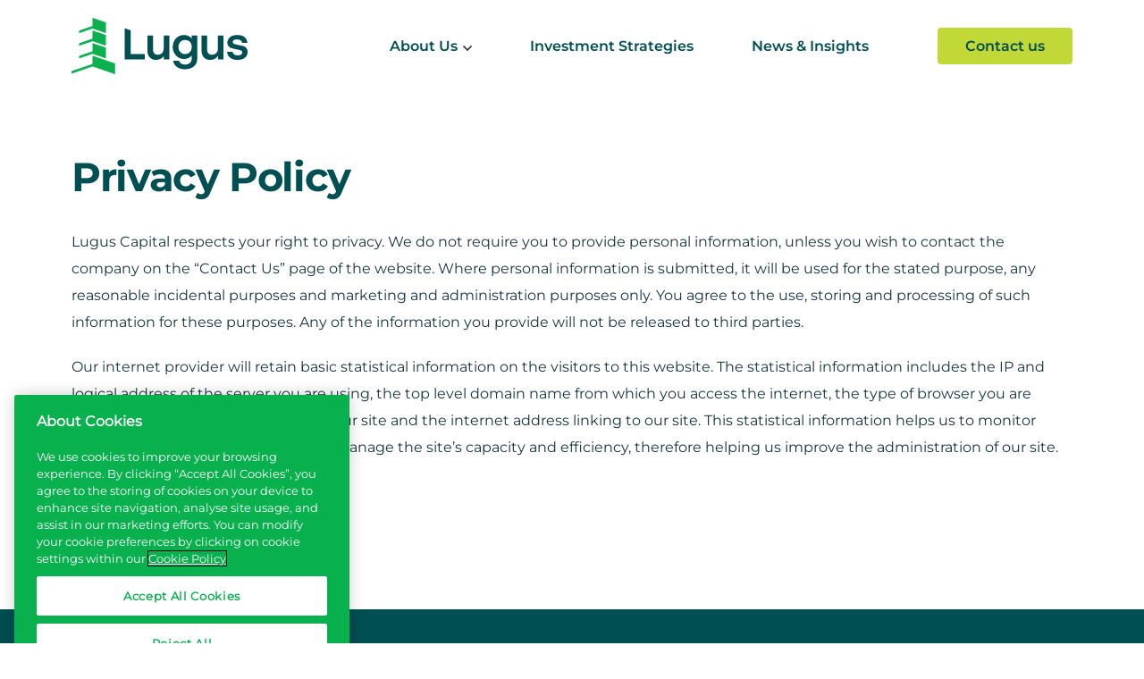

--- FILE ---
content_type: text/css; charset=utf-8
request_url: https://luguscapital.com/wp-content/cache/min/1/wp-content/themes/luguscapital/style.css?ver=1762751435
body_size: 421
content:
@charset "UTF-8";html{line-height:1.15;-webkit-text-size-adjust:100%}body{margin:0}main{display:block}hr{box-sizing:content-box;height:0;overflow:visible}pre{font-family:monospace;font-size:1em}a{background-color:transparent;text-decoration-thickness:1px}abbr[title]{border-bottom:none;text-decoration:underline;text-decoration-style:dotted}b,strong{font-weight:bolder}code,kbd,samp{font-family:monospace;font-size:1em}sub,sup{font-size:75%;line-height:0;position:relative;vertical-align:baseline}sub{bottom:-.25em}sup{top:-.5em}img{border-style:none}img,svg{max-width:100%;height:auto}button,input,optgroup,select,textarea{font-family:inherit;font-size:100%;line-height:1.15;margin:0}button,input{overflow:visible}button,select{text-transform:none}button,[type=button],[type=reset],[type=submit]{-webkit-appearance:button;cursor:pointer;transition:all ease-in-out .30s}button::-moz-focus-inner,[type=button]::-moz-focus-inner,[type=reset]::-moz-focus-inner,[type=submit]::-moz-focus-inner{border-style:none;padding:0}button:-moz-focusring,[type=button]:-moz-focusring,[type=reset]:-moz-focusring,[type=submit]:-moz-focusring{outline:1px dotted ButtonText}fieldset{padding:.35em .75em .625em}legend{box-sizing:border-box;color:inherit;display:table;max-width:100%;padding:0;white-space:normal}progress{vertical-align:baseline}textarea{overflow:auto}[type=checkbox],[type=radio]{box-sizing:border-box;padding:0}[type=number]::-webkit-inner-spin-button,[type=number]::-webkit-outer-spin-button{height:auto}[type=search]{-webkit-appearance:textfield;outline-offset:-2px}[type=search]::-webkit-search-decoration{-webkit-appearance:none}::-webkit-file-upload-button{-webkit-appearance:button;font:inherit}details{display:block}summary{display:list-item}template{display:none}[hidden]{display:none}.aligncenter,div.aligncenter{display:block;margin:5px auto 5px auto}.alignright{float:right;margin:5px 0 20px 20px}.alignleft{float:left;margin:5px 20px 20px 0}a img.alignright{float:right;margin:5px 0 20px 20px}a img.alignleft{float:left;margin:5px 20px 20px 0}a img.aligncenter{display:block;margin-left:auto;margin-right:auto}.wp-caption.alignright{margin:5px 0 20px 20px}.wp-caption img{border:0 none;height:auto;margin:0;max-width:100%;padding:0;width:auto}.wp-caption p.wp-caption-text{font-size:11px;line-height:17px;margin:0;padding:0 4px 5px}.screen-reader-text{border:0;clip:rect(1px,1px,1px,1px);clip-path:inset(50%);height:1px;margin:-1px;overflow:hidden;padding:0;position:absolute!important;width:1px;word-wrap:normal!important}.screen-reader-text:focus{background-color:#eee;clip:auto!important;clip-path:none;color:#444;display:block;font-size:1em;height:auto;left:5px;line-height:normal;padding:15px 23px 14px;text-decoration:none;top:5px;width:auto;z-index:100000}.our_team_main_sec .our_team_inner .team_list_inner .team_item_inner .team_img{object-position:center!important}.site-main>.content-quote_text+.sections.content-left_right_image_content_tab .left_right_image_content_tab{padding-top:140px;padding-bottom:140px;margin-top:0;margin-bottom:0}.site-main>.content-quote_text+.sections>.left_right_image_content_tab:before{margin-top:-140px}.content-left_right_image_content .left_right_image_content{background-color:#FFF}@media (min-width:992px){.site-main>.content-quote_text+.sections>.left_right_image_content_tab:before{content:"";position:absolute;left:0;height:100%;width:100%;background-color:#fff;z-index:0}.site-main>.content-quote_text+.sections.content-left_right_image_content_tab:before{display:none!important}.site-main>.content-quote_text+.sections.content-left_right_image_content_tab .left_right_image_content_tab{background-color:#FFF}.site-main>.content-quote_text+.sections.content-left_right_image_content_tab .left_right_image_content_tab>*{position:relative}}@media (max-width:1199px){.site-main>.content-quote_text+.sections.content-left_right_image_content_tab .left_right_image_content_tab{padding-top:110px;padding-bottom:110px}.site-main>.content-quote_text+.sections>.left_right_image_content_tab:before{margin-top:-110px}}@media (max-width:991px){.site-main>.content-quote_text+.sections.content-left_right_image_content_tab .left_right_image_content_tab{padding-top:85px;padding-bottom:85px}.site-main>.content-quote_text+.sections>.left_right_image_content_tab:before{margin-top:-85px}}@media (max-width:767px){.site-main>.content-quote_text+.sections.content-left_right_image_content_tab .left_right_image_content_tab{padding-top:67px;padding-bottom:67px}.site-main>.content-quote_text+.sections>.left_right_image_content_tab:before{margin-top:-67px}}

--- FILE ---
content_type: text/css; charset=utf-8
request_url: https://luguscapital.com/wp-content/cache/min/1/wp-content/themes/luguscapital/dist/css/site.css?ver=1762751435
body_size: 10388
content:
.slick-slider{-webkit-box-sizing:border-box;box-sizing:border-box;-webkit-touch-callout:none;-webkit-user-select:none;-moz-user-select:none;-ms-user-select:none;user-select:none;-ms-touch-action:pan-y;touch-action:pan-y;-webkit-tap-highlight-color:transparent}.slick-list,.slick-slider{position:relative;display:block}.slick-list{overflow:hidden;margin:0;padding:0}.slick-list:focus{outline:0}.slick-list.dragging{cursor:pointer;cursor:hand}.slick-slider .slick-list,.slick-slider .slick-track{-webkit-transform:translateZ(0);-ms-transform:translateZ(0);transform:translateZ(0)}.slick-track{position:relative;left:0;top:0;display:block;margin-left:auto;margin-right:auto}.slick-track:after,.slick-track:before{content:"";display:table}.slick-track:after{clear:both}.slick-loading .slick-track{visibility:hidden}.slick-slide{float:left;height:100%;min-height:1px;display:none}[dir=rtl] .slick-slide{float:right}.slick-slide img{display:block}.slick-slide.slick-loading img{display:none}.slick-slide.dragging img{pointer-events:none}.slick-initialized .slick-slide{display:block}.slick-loading .slick-slide{visibility:hidden}.slick-vertical .slick-slide{display:block;height:auto;border:1px solid transparent}.slick-arrow.slick-hidden{display:none}@font-face{font-family:Montserrat-Bold;src:url(../../../../../../../../themes/luguscapital/dist/fonts/Montserrat-Bold.eot);src:url(../../../../../../../../themes/luguscapital/dist/fonts/Montserrat-Bold.eot?#iefix) format("embedded-opentype"),url(../../../../../../../../themes/luguscapital/dist/fonts/Montserrat-Bold.woff2) format("woff2"),url(../../../../../../../../themes/luguscapital/dist/fonts/Montserrat-Bold.woff) format("woff"),url(../../../../../../../../themes/luguscapital/dist/fonts/Montserrat-Bold.ttf) format("truetype"),url(../../../../../../../../themes/luguscapital/dist/fonts/Montserrat-Bold.svg#Montserrat-Bold) format("svg");font-weight:400;font-style:normal;font-display:swap}@font-face{font-family:Montserrat-Medium;src:url(../../../../../../../../themes/luguscapital/dist/fonts/Montserrat-Medium.eot);src:url(../../../../../../../../themes/luguscapital/dist/fonts/Montserrat-Medium.eot?#iefix) format("embedded-opentype"),url(../../../../../../../../themes/luguscapital/dist/fonts/Montserrat-Medium.woff2) format("woff2"),url(../../../../../../../../themes/luguscapital/dist/fonts/Montserrat-Medium.woff) format("woff"),url(../../../../../../../../themes/luguscapital/dist/fonts/Montserrat-Medium.ttf) format("truetype"),url(../../../../../../../../themes/luguscapital/dist/fonts/Montserrat-Medium.svg#Montserrat-Medium) format("svg");font-weight:400;font-style:normal;font-display:swap}@font-face{font-family:Montserrat-Light;src:url(../../../../../../../../themes/luguscapital/dist/fonts/Montserrat-Light.eot);src:url(../../../../../../../../themes/luguscapital/dist/fonts/Montserrat-Light.eot?#iefix) format("embedded-opentype"),url(../../../../../../../../themes/luguscapital/dist/fonts/Montserrat-Light.woff2) format("woff2"),url(../../../../../../../../themes/luguscapital/dist/fonts/Montserrat-Light.woff) format("woff"),url(../../../../../../../../themes/luguscapital/dist/fonts/Montserrat-Light.ttf) format("truetype"),url(../../../../../../../../themes/luguscapital/dist/fonts/Montserrat-Light.svg#Montserrat-Light) format("svg");font-weight:400;font-style:normal;font-display:swap}@font-face{font-family:Montserrat-Regular;src:url(../../../../../../../../themes/luguscapital/dist/fonts/Montserrat-Regular.eot);src:url(../../../../../../../../themes/luguscapital/dist/fonts/Montserrat-Regular.eot?#iefix) format("embedded-opentype"),url(../../../../../../../../themes/luguscapital/dist/fonts/Montserrat-Regular.woff2) format("woff2"),url(../../../../../../../../themes/luguscapital/dist/fonts/Montserrat-Regular.woff) format("woff"),url(../../../../../../../../themes/luguscapital/dist/fonts/Montserrat-Regular.ttf) format("truetype"),url(../../../../../../../../themes/luguscapital/dist/fonts/Montserrat-Regular.svg#Montserrat-Regular) format("svg");font-weight:400;font-style:normal;font-display:swap}@font-face{font-family:Montserrat-SemiBold;src:url(../../../../../../../../themes/luguscapital/dist/fonts/Montserrat-SemiBold.eot);src:url(../../../../../../../../themes/luguscapital/dist/fonts/Montserrat-SemiBold.eot?#iefix) format("embedded-opentype"),url(../../../../../../../../themes/luguscapital/dist/fonts/Montserrat-SemiBold.woff2) format("woff2"),url(../../../../../../../../themes/luguscapital/dist/fonts/Montserrat-SemiBold.woff) format("woff"),url(../../../../../../../../themes/luguscapital/dist/fonts/Montserrat-SemiBold.ttf) format("truetype"),url(../../../../../../../../themes/luguscapital/dist/fonts/Montserrat-SemiBold.svg#Montserrat-SemiBold) format("svg");font-weight:400;font-style:normal;font-display:swap}@font-face{font-family:SlatePro-Light;src:url(../../../../../../../../themes/luguscapital/dist/fonts/SlatePro-Light.eot);src:url(../../../../../../../../themes/luguscapital/dist/fonts/SlatePro-Light.eot?#iefix) format("embedded-opentype"),url(../../../../../../../../themes/luguscapital/dist/fonts/SlatePro-Light.woff2) format("woff2"),url(../../../../../../../../themes/luguscapital/dist/fonts/SlatePro-Light.woff) format("woff"),url(../../../../../../../../themes/luguscapital/dist/fonts/SlatePro-Light.ttf) format("truetype"),url(../../../../../../../../themes/luguscapital/dist/fonts/SlatePro-Light.svg#SlatePro-Light) format("svg");font-weight:300;font-style:normal;font-display:swap}@font-face{font-family:SlatePro-Regular;src:url(../../../../../../../../themes/luguscapital/dist/fonts/SlatePro-Regular.eot);src:url(../../../../../../../../themes/luguscapital/dist/fonts/SlatePro-Regular.eot?#iefix) format("embedded-opentype"),url(../../../../../../../../themes/luguscapital/dist/fonts/SlatePro-Regular.woff2) format("woff2"),url(../../../../../../../../themes/luguscapital/dist/fonts/SlatePro-Regular.woff) format("woff"),url(../../../../../../../../themes/luguscapital/dist/fonts/SlatePro-Regular.ttf) format("truetype"),url(../../../../../../../../themes/luguscapital/dist/fonts/SlatePro-Regular.svg#SlatePro) format("svg");font-weight:400;font-style:normal;font-display:swap}@font-face{font-family:OpenSans-Regular;src:url(../../../../../../../../themes/luguscapital/dist/fonts/OpenSans-Regular.eot);src:url(../../../../../../../../themes/luguscapital/dist/fonts/OpenSans-Regular.eot?#iefix) format("embedded-opentype"),url(../../../../../../../../themes/luguscapital/dist/fonts/OpenSans-Regular.woff2) format("woff2"),url(../../../../../../../../themes/luguscapital/dist/fonts/OpenSans-Regular.woff) format("woff"),url(../../../../../../../../themes/luguscapital/dist/fonts/OpenSans-Regular.ttf) format("truetype"),url(../../../../../../../../themes/luguscapital/dist/fonts/OpenSans-Regular.svg#OpenSans-Regular) format("svg");font-weight:400;font-style:normal;font-display:swap}*{-webkit-box-sizing:border-box;box-sizing:border-box;margin:0;padding:0}.container{width:100%;padding-right:20px;padding-left:20px;margin-right:auto;margin-left:auto}@media (min-width:371px){.container{padding-right:30px;padding-left:30px}}@media (min-width:576px){.container{max-width:570px}}@media (min-width:768px){.container{max-width:760px}}@media (min-width:992px){.container{max-width:980px}}@media (min-width:1200px){.container{max-width:1180px}.container.small{max-width:1110px}}@media (min-width:1440px){.container{max-width:1366px}}@media (min-width:1600px){.container.big{max-width:1632px}}body{font-family:Montserrat-Regular;color:#183541;font-size:16px;font-style:normal;font-weight:400;line-height:30px;letter-spacing:normal}body p{margin-bottom:20px}body p:last-child{margin:0}body b,body strong{font-family:Montserrat-Bold;font-weight:400}body a{color:#0bb14e;text-decoration:none;-webkit-transition:all .5s ease;-o-transition:all .5s ease;transition:all .5s ease}body a:hover{color:#004f52}.h1,.h2,.h3,.h4,.h5,.h6,h1,h2,h3,h4,h5,h6{font-family:Montserrat-Bold;margin-top:0;margin-bottom:30px;color:#004f52;font-weight:400;font-style:normal;letter-spacing:-.03em}@media (max-width:1199px){.h1,.h2,.h3,.h4,.h5,.h6,h1,h2,h3,h4,h5,h6{margin-bottom:30px}}.h1,h1{font-size:60px;line-height:1.1}@media (max-width:1199px){.h1,h1{font-size:54px}}@media (max-width:991px){.h1,h1{font-size:46px}}@media (max-width:767px){.h1,h1{font-size:40px}}.h2,h2{font-size:45px;line-height:1.28}@media (max-width:991px){.h2,h2{font-size:30px;margin-bottom:24px}}.h3,h3{font-size:30px;line-height:1.1}@media (max-width:991px){.h3,h3{font-size:25px}}.h4,h4{font-family:Montserrat-SemiBold;font-size:25px;line-height:1.62}@media (max-width:991px){.h4,h4{font-size:22px}}.h5,h5{font-size:20px;line-height:1.1}.h5,.h6,h5,h6{font-family:Montserrat-SemiBold;letter-spacing:0}.h6,h6{font-size:16px;line-height:1.6}.link{color:#0bb14e;font-family:Montserrat-Regular;font-size:12px;font-style:normal;font-weight:400;line-height:174.5%;-webkit-transition:all .3s linear;-o-transition:all linear .3s;transition:all .3s linear;text-transform:capitalize}.link:hover{color:#004f52}.link.link_arrow{padding-right:23px;background-image:url(../../../../../../../../themes/luguscapital/dist/images/link_arrow.svg);background-position:100%;background-repeat:no-repeat;background-size:auto}.link.link_arrow:hover{background-image:url(../../../../../../../../themes/luguscapital/dist/images/link_arrow_teal.svg)}.btn{font-family:Montserrat-SemiBold;font-size:16px;font-weight:400;line-height:normal;color:#004f52;text-decoration:none;background-color:#c1d837;border-radius:4px;padding:15px 43px;display:inline-block;-webkit-transition:all .3s linear;-o-transition:all linear .3s;transition:all .3s linear;border:0;min-width:181px;min-height:50px}.btn:hover{background-color:#004f52;color:#fff}@media (max-width:767px){.btn{padding-left:30px;padding-right:30px;min-width:153px}}blockquote{font-family:Montserrat-SemiBold;font-size:20px;font-weight:400;line-height:33px;color:#004f52;padding-top:30px;padding-left:53px;background-image:url(../../../../../../../../themes/luguscapital/dist/images/quote_icon.png);background-position:left top 10px;background-repeat:no-repeat;margin:60px 0}@media (max-width:991px){blockquote{margin:40px 0;padding-left:42px;font-size:18px;line-height:30px}}.site-content ul:not(.slick-dots){margin:22px 0;padding:0;list-style:none}.site-content ul:not(.slick-dots) li{margin:0;padding:0 0 0 20px;font-family:Montserrat-Regular;font-weight:400;font-size:16px;line-height:30px;color:#183541;letter-spacing:normal;position:relative}.site-content ul:not(.slick-dots) li:before{content:"";width:6px;height:6px;border-radius:100%;position:absolute;left:0;top:12px;display:block;background-color:#183541}@media (max-width:767px){.site-content ul:not(.slick-dots) li:before{width:8px;height:8px}}.site-content ul:not(.slick-dots) li ul{margin:15px 0;padding:0;list-style:none}.site-content ol{margin:32px 0;padding:0;list-style:none;counter-reset:item}@media (max-width:767px){.site-content ol{margin:22px 0}}.site-content ol li{margin:0;padding:0 0 0 30px;counter-increment:item;position:relative;font-style:normal}.site-content ol li,.site-content ol li:before{font-family:Montserrat-Regular;font-weight:400;font-size:16px;line-height:30px;color:#183541}.site-content ol li:before{content:counter(item) ".";letter-spacing:normal;display:inline-block;min-width:26px;position:absolute;left:0;top:0}.site-content ol li ol{margin:15px 0;padding:0}.selectric-items ul li :before{display:none}@media (min-width:992px){header.site-header{position:-webkit-sticky;position:sticky;top:0;z-index:0}.site-main{position:relative}.site-main>.content-hero_banner{position:-webkit-sticky;position:sticky;top:103px}.site-main>.content-hero_banner+.sections:before{content:"";position:absolute;left:0;top:0;height:80%;width:100%;background-color:#fff}.site-main>.content-hero_banner.sectionBig+.sections:before{margin-top:51.2%}.site-main>.content-hero_banner.sectionSmall+.sections:before{margin-top:33.7%}.site-main .sections:not(.content-hero_banner)>div{position:relative}.site-main>.content-quote_text{position:-webkit-sticky;position:sticky;top:0}.site-main>.content-quote_text+.sections:before{content:"";position:absolute;left:0;height:32%;width:100%;background-color:#fff;margin-top:-140px}}@media (min-width:992px) and (max-width:1199px){.site-main>.content-quote_text+.sections:before{margin-top:-110px}}.site-header{position:relative;z-index:9;background-color:#fff;padding:20px 0}@media (max-width:991px){.site-header{padding:18.5px 0}}.site-header-inner{display:-webkit-box;display:-ms-flexbox;display:flex;-webkit-box-align:center;-ms-flex-align:center;align-items:center;-ms-flex-wrap:wrap;flex-wrap:wrap}.site-header .site-branding{position:relative}.site-header .site-branding .site-logo a.custom-logo-link{display:-webkit-box;display:-ms-flexbox;display:flex}@media (max-width:991px){.site-header .site-branding .site-logo a.custom-logo-link img{max-width:103px;height:33px}}.site-header .site-branding .site-logo.menuicon{position:absolute;top:0;left:0;visibility:hidden;opacity:0;z-index:-1;-webkit-transition:all .3s linear;-o-transition:all linear .3s;transition:all .3s linear;max-width:28px}@media (min-width:992px){.site-header .site-branding .site-logo.menuicon{display:none}}.site-header .navbar-toggler{padding:0;background:0 0;outline:0;border:0;-webkit-box-shadow:none;box-shadow:none;width:20px;height:20px;position:relative}@media (min-width:992px){.site-header .navbar-toggler{display:none}}@media (max-width:991px){.site-header .navbar-toggler{display:-webkit-box;display:-ms-flexbox;display:flex;-webkit-box-align:center;-ms-flex-align:center;align-items:center;-webkit-box-pack:end;-ms-flex-pack:end;justify-content:flex-end}}.site-header .navbar-toggler span{display:-webkit-box;display:-ms-flexbox;display:flex;-webkit-transition:all .3s linear;-o-transition:all linear .3s;transition:all .3s linear}@media (max-width:991px){.site-header .navbar-toggler .navbar-toggler-close{position:absolute;left:0;top:0;width:100%;height:100%;opacity:0;z-index:-1;visibility:hidden}}.site-header .primary-navigation{margin-left:auto;width:78%}@media (max-width:991px){.site-header .primary-navigation{width:auto}}.site-header .primary-navigation .menu-wrapper{list-style:none;display:-webkit-box;display:-ms-flexbox;display:flex;-webkit-box-align:center;-ms-flex-align:center;align-items:center;-ms-flex-wrap:wrap;flex-wrap:wrap;padding:0;margin:0}@media (max-width:991px){.site-header .primary-navigation .menu-wrapper{-webkit-box-orient:vertical;-webkit-box-direction:normal;-ms-flex-direction:column;flex-direction:column;-webkit-box-align:start;-ms-flex-align:start;align-items:flex-start}}.site-header .primary-navigation .menu-wrapper .sub-menu-toggle{display:none}.site-header .primary-navigation .menu-wrapper .submenu-toggle{background-color:transparent;border:0;outline:0;padding:0;display:-webkit-box;display:-ms-flexbox;display:flex;margin:4px 0 0 5px;-webkit-transition:all .3s linear;-o-transition:all linear .3s;transition:all .3s linear}@media (max-width:991px){.site-header .primary-navigation .menu-wrapper .submenu-toggle{margin:0;-webkit-transform:rotate(-90deg);-ms-transform:rotate(-90deg);transform:rotate(-90deg)}}@media (max-width:991px){.site-header .primary-navigation .menu-wrapper .submenu-toggle svg{width:14px;height:auto}}.site-header .primary-navigation .menu-wrapper .submenu-toggle svg path{-webkit-transition:height .3s linear;-o-transition:height linear .3s;transition:height .3s linear}@media (max-width:991px){.site-header .primary-navigation .menu-wrapper .submenu-toggle svg path{fill:#fff}}.site-header .primary-navigation .menu-wrapper>li.menu-item{position:relative;margin-left:65px;display:-webkit-box;display:-ms-flexbox;display:flex;-webkit-box-align:center;-ms-flex-align:center;align-items:center;-ms-flex-wrap:wrap;flex-wrap:wrap}@media (max-width:1199px){.site-header .primary-navigation .menu-wrapper>li.menu-item{margin-left:40px}}@media (max-width:991px){.site-header .primary-navigation .menu-wrapper>li.menu-item{margin:0;padding:22px 0;border-bottom:1px solid #006d72;width:100%;-webkit-box-pack:justify;-ms-flex-pack:justify;justify-content:space-between}}@media (min-width:992px){.site-header .primary-navigation .menu-wrapper>li.menu-item.only-mobile{display:none}}.site-header .primary-navigation .menu-wrapper>li.menu-item:first-child{margin-left:0}@media (max-width:991px){.site-header .primary-navigation .menu-wrapper>li.menu-item:first-child{padding-top:0}}.site-header .primary-navigation .menu-wrapper>li.menu-item.menu-btn{margin-left:77px;display:inline-block}@media (max-width:1199px){.site-header .primary-navigation .menu-wrapper>li.menu-item.menu-btn{margin-left:40px}}@media (max-width:991px){.site-header .primary-navigation .menu-wrapper>li.menu-item.menu-btn{margin-left:0}}@media (min-width:992px){.site-header .primary-navigation .menu-wrapper>li.menu-item.menu-btn>a{color:#004f52;padding:11px 31px;text-decoration:none;text-align:center;border-radius:4px;-webkit-transition:all .3s linear;-o-transition:all linear .3s;transition:all .3s linear;background-color:#c1d837;border:0;outline:0;-webkit-box-shadow:none;box-shadow:none;font-family:Montserrat-SemiBold;font-style:normal;font-weight:400;font-size:16px;line-height:160%;letter-spacing:normal;min-height:50px;min-width:153px}.site-header .primary-navigation .menu-wrapper>li.menu-item.menu-btn>a:hover{background-color:#004f52!important;color:#fff!important}.site-header .primary-navigation .menu-wrapper>li.menu-item.menu-btn.current-menu-ancestor>a,.site-header .primary-navigation .menu-wrapper>li.menu-item.menu-btn.current-menu-item>a,.site-header .primary-navigation .menu-wrapper>li.menu-item.menu-btn:hover>a{color:#c1d837;background-color:transparent}}.site-header .primary-navigation .menu-wrapper>li.menu-item>a{color:#004f52;font-family:Montserrat-SemiBold;font-size:16px;font-style:normal;font-weight:400;line-height:160%;letter-spacing:normal;text-decoration:none;position:relative;-webkit-transition:all .3s linear;-o-transition:all linear .3s;transition:all .3s linear}@media (max-width:991px){.site-header .primary-navigation .menu-wrapper>li.menu-item>a{color:#fff;width:calc(100% - 40px)}}.site-header .primary-navigation .menu-wrapper>li.menu-item.menu-item-has-children>a:after{content:"";width:100%;height:15px;top:100%;left:0;position:absolute;display:block}.site-header .primary-navigation .menu-wrapper>li.menu-item .sub-menu{background:#fff;-webkit-box-shadow:0 5px 15px rgba(0,0,0,.15);box-shadow:0 5px 15px rgba(0,0,0,.15);position:absolute;left:0;top:calc(100% + 15px);min-width:220px;margin:0;list-style:none;padding:0;opacity:0;visibility:hidden;z-index:-1;-webkit-transition:all .3s linear;-o-transition:all linear .3s;transition:all .3s linear}@media (max-width:991px){.site-header .primary-navigation .menu-wrapper>li.menu-item .sub-menu{background:0 0;-webkit-box-shadow:none;box-shadow:none;position:relative;left:auto;top:auto;min-width:100%;opacity:1;z-index:auto;visibility:inherit;-webkit-transition:none;-o-transition:none;transition:none;display:none;padding:22px 0 0 20px}}.site-header .primary-navigation .menu-wrapper>li.menu-item .sub-menu li{margin:18px 20px;display:-webkit-box;display:-ms-flexbox;display:flex;-ms-flex-wrap:wrap;flex-wrap:wrap;-webkit-box-align:center;-ms-flex-align:center;align-items:center;-webkit-box-pack:justify;-ms-flex-pack:justify;justify-content:space-between}@media (max-width:991px){.site-header .primary-navigation .menu-wrapper>li.menu-item .sub-menu li{margin:0 0 20px}.site-header .primary-navigation .menu-wrapper>li.menu-item .sub-menu li:last-child{margin:0}}.site-header .primary-navigation .menu-wrapper>li.menu-item .sub-menu li a{color:#004f52;font-family:Montserrat-SemiBold;font-style:normal;font-weight:400;font-size:16px;line-height:160%;letter-spacing:normal;text-decoration:none;position:relative;-webkit-transition:all .3s linear;-o-transition:all linear .3s;transition:all .3s linear;width:calc(100% - 20px)}@media (max-width:991px){.site-header .primary-navigation .menu-wrapper>li.menu-item .sub-menu li a{color:#fff}}.site-header .primary-navigation .menu-wrapper>li.menu-item .sub-menu li a:hover{color:#c1d837}@media (max-width:991px){.site-header .primary-navigation .menu-wrapper>li.menu-item .sub-menu li.open>.submenu-toggle{-webkit-transform:rotate(0);-ms-transform:rotate(0);transform:rotate(0)}}.site-header .primary-navigation .menu-wrapper>li.menu-item .sub-menu li>.sub-menu{left:100%;top:0}@media (max-width:991px){.site-header .primary-navigation .menu-wrapper>li.menu-item .sub-menu li>.sub-menu{left:auto;top:auto}}.site-header .primary-navigation .menu-wrapper>li.menu-item .sub-menu li .submenu-toggle{-webkit-transform:rotate(-90deg);-ms-transform:rotate(-90deg);transform:rotate(-90deg)}.site-header .primary-navigation .menu-wrapper>li.menu-item .sub-menu li:hover>.sub-menu{opacity:1;visibility:visible;z-index:1}.site-header .primary-navigation .menu-wrapper>li.menu-item .sub-menu li:hover>a{color:#c1d837}.site-header .primary-navigation .menu-wrapper>li.menu-item .sub-menu li:hover>.submenu-toggle svg path{fill:#c1d837}.site-header .primary-navigation .menu-wrapper>li.menu-item .sub-menu li.current-menu-ancestor>a,.site-header .primary-navigation .menu-wrapper>li.menu-item .sub-menu li.current-menu-item>a,.site-header .primary-navigation .menu-wrapper>li.menu-item .sub-menu li:hover>a{color:#c1d837}.site-header .primary-navigation .menu-wrapper>li.menu-item .sub-menu li.current-menu-ancestor>.submenu-toggle svg path,.site-header .primary-navigation .menu-wrapper>li.menu-item .sub-menu li.current-menu-item>.submenu-toggle svg path,.site-header .primary-navigation .menu-wrapper>li.menu-item .sub-menu li:hover>.submenu-toggle svg path{fill:#c1d837}.site-header .primary-navigation .menu-wrapper>li.menu-item:hover>.sub-menu{opacity:1;visibility:visible;z-index:1}.site-header .primary-navigation .menu-wrapper>li.menu-item.current-menu-ancestor>a,.site-header .primary-navigation .menu-wrapper>li.menu-item.current-menu-item>a,.site-header .primary-navigation .menu-wrapper>li.menu-item:hover>a{color:#c1d837}.site-header .primary-navigation .menu-wrapper>li.menu-item.current-menu-ancestor>.submenu-toggle svg path,.site-header .primary-navigation .menu-wrapper>li.menu-item.current-menu-item>.submenu-toggle svg path,.site-header .primary-navigation .menu-wrapper>li.menu-item:hover>.submenu-toggle svg path{fill:#c1d837}.site-header .primary-navigation .menu-wrapper>li.menu-item:hover>a{color:#c1d837}.site-header .primary-navigation .menu-wrapper>li.menu-item:hover:after{height:4px}@media (min-width:992px){.site-header .primary-navigation .menu-wrapper>li.menu-item:hover>.submenu-toggle{-webkit-transform:rotate(180deg);-ms-transform:rotate(180deg);transform:rotate(180deg)}}.site-header .primary-navigation .menu-wrapper>li.menu-item:hover>.submenu-toggle svg path{fill:#c1d837}@media (max-width:991px){.site-header .primary-navigation .menu-wrapper>li.menu-item.open>.submenu-toggle{-webkit-transform:rotate(0);-ms-transform:rotate(0);transform:rotate(0)}}@media (max-width:991px){.site-header .primary-menu-container{width:100%}}@media (max-width:991px){.site-header .main-menu{position:fixed;top:0;right:0;width:100%;height:100vh;background:#004f52;display:block;-webkit-transition:all .3s ease-in-out;-o-transition:all ease-in-out .3s;transition:all .3s ease-in-out;overflow:hidden;padding:0;visibility:hidden;opacity:0;z-index:-1}}@media (max-width:991px){.site-header .main-menu-outer{overflow-x:hidden;overflow-y:auto;height:calc(100% - 116px);margin-top:116px}.site-header .main-menu-outer::-webkit-scrollbar{width:0;position:absolute}.site-header .main-menu-outer::-webkit-scrollbar-track{background:rgba(0,0,0,.15)}.site-header .main-menu-outer::-webkit-scrollbar-thumb{background:0 0}}@media (max-width:991px){.site-header .main-menu-outer-inner{position:relative;padding:0 0 307px}.site-header .main-menu-outer-inner:after{content:"";background-image:url(../../../../../../../../themes/luguscapital/dist/images/mobile-menu-bg.svg);background-position:0 100%;background-repeat:no-repeat;background-size:auto;mix-blend-mode:soft-light;position:absolute;bottom:0;left:0;display:block;z-index:1;width:375px;height:209px}}@media (min-width:992px){.site-header .main-menu .container{padding:0;max-width:100%}}@media (max-width:991px){.site-header .main-menu .container{display:-webkit-box;display:-ms-flexbox;display:flex;-webkit-box-orient:vertical;-webkit-box-direction:normal;-ms-flex-direction:column;flex-direction:column}}.site-header .main-menu-wrapper{display:-webkit-box;display:-ms-flexbox;display:flex;-webkit-box-align:center;-ms-flex-align:center;align-items:center;-ms-flex-wrap:wrap;flex-wrap:wrap;-webkit-box-pack:end;-ms-flex-pack:end;justify-content:flex-end}@media (max-width:991px){.site-header .main-menu-wrapper{-webkit-box-pack:start;-ms-flex-pack:start;justify-content:flex-start;-webkit-box-orient:vertical;-webkit-box-direction:normal;-ms-flex-direction:column;flex-direction:column;-webkit-box-align:start;-ms-flex-align:start;align-items:flex-start;-ms-flex-wrap:nowrap;flex-wrap:nowrap}}.site-header.menu_active .site-branding{z-index:999}.site-header.menu_active .site-branding .site-logo.menuicon{z-index:1;opacity:1;visibility:visible}@media (max-width:991px){.site-header.menu_active .main-menu{opacity:1;z-index:99;visibility:visible}}.site-header.menu_active button.navbar-toggler{z-index:999}@media (max-width:991px){.site-header.menu_active button.navbar-toggler .navbar-toggler-open{opacity:0;z-index:-1;visibility:hidden}}@media (max-width:991px){.site-header.menu_active button.navbar-toggler .navbar-toggler-close{opacity:1;z-index:1;visibility:visible}}body.toggle_menu_active{position:fixed;left:0;width:100%;overflow-y:scroll;top:0}body.admin-bar.toggle_menu_active{top:32px}@media (max-width:782px){body.admin-bar.toggle_menu_active{top:46px}}@media (max-width:991px){body.admin-bar .site-header .main-menu{top:32px;height:calc(100vh - 32px)}}@media (max-width:782px){body.admin-bar .site-header .main-menu{top:46px;height:calc(100vh - 46px)}}@media screen and (max-width:600px){#wpadminbar{position:fixed}}body.home .site-header{z-index:3}body:not(.home) .site-header{z-index:9}.site-footer{background:#004f52;position:relative}.site-footer-wrapper-top{display:-webkit-box;display:-ms-flexbox;display:flex;-ms-flex-wrap:wrap;flex-wrap:wrap;-webkit-box-pack:justify;-ms-flex-pack:justify;justify-content:space-between;padding:72px 0 64px;margin:0 -20px}@media (max-width:991px){.site-footer-wrapper-top{-webkit-box-pack:start;-ms-flex-pack:start;justify-content:flex-start}}@media (max-width:767px){.site-footer-wrapper-top{padding:72px 0 29px;margin:0}}.site-footer-wrapper-top .menu li{margin-bottom:24px;display:-webkit-box;display:-ms-flexbox;display:flex}@media (max-width:767px){.site-footer-wrapper-top .menu li{margin-bottom:20px}}.site-footer-wrapper-top .menu li:last-child{margin-bottom:0}.site-footer-wrapper-top .menu li a{color:#fff;font-family:Montserrat-Light;font-size:14px;font-style:normal;font-weight:400;line-height:163.5%;text-decoration:none;outline:0;-webkit-transition:all .3s linear;-o-transition:all linear .3s;transition:all .3s linear}.site-footer-wrapper-top .menu li a:hover{color:#c1d837}.site-footer-wrapper-top-column{padding:0 20px;width:18.3%}@media (max-width:1439px){.site-footer-wrapper-top-column{width:16%}}@media (max-width:1199px){.site-footer-wrapper-top-column{width:18%}}@media (max-width:991px){.site-footer-wrapper-top-column{width:33.33%}}@media (max-width:767px){.site-footer-wrapper-top-column{padding:0;width:100%;margin-top:40px}}.site-footer-wrapper-top-column.col1{width:23%}@media (max-width:1439px){.site-footer-wrapper-top-column.col1{width:15%}}@media (max-width:1199px){.site-footer-wrapper-top-column.col1{width:18%}}@media (max-width:991px){.site-footer-wrapper-top-column.col1{width:26%}}@media (max-width:767px){.site-footer-wrapper-top-column.col1{width:100%;margin-top:0}}@media (max-width:1439px){.site-footer-wrapper-top-column.col2{width:22%}}@media (max-width:1199px){.site-footer-wrapper-top-column.col2{width:26%}}@media (max-width:991px){.site-footer-wrapper-top-column.col2{width:40%}}@media (max-width:767px){.site-footer-wrapper-top-column.col2{width:100%;margin-top:58px}}@media (max-width:991px){.site-footer-wrapper-top-column.col4{width:40%;margin-left:auto}}@media (max-width:767px){.site-footer-wrapper-top-column.col4{width:100%;margin-left:0}}.site-footer-wrapper-top-column.col4 .site-footer-wrapper-top-column-inner-label{margin-bottom:29px}@media (max-width:991px){.site-footer-wrapper-top-column.col4,.site-footer-wrapper-top-column.col5{margin-top:40px}}@media (max-width:767px){.site-footer-wrapper-top-column.col3 .site-footer-wrapper-top-column-inner-label,.site-footer-wrapper-top-column.col4 .site-footer-wrapper-top-column-inner-label{margin-bottom:20px}}.site-footer-wrapper-top-column-inner-logo a{display:-webkit-box;display:-ms-flexbox;display:flex}.site-footer-wrapper-top-column-inner-logo a img{max-width:51px;height:auto}.site-footer-wrapper-top-column-inner-label{color:#fff;font-family:Montserrat-SemiBold;font-size:18px;font-style:normal;font-weight:400;line-height:74%;margin-bottom:24px}.site-footer-wrapper-top-column-inner-data-address{color:#fff;font-family:Montserrat-Light;font-size:14px;font-style:normal;font-weight:400;line-height:163.5%}@media (max-width:767px){.site-footer-wrapper-top-column-inner-data-address{max-width:315px}}@media (max-width:767px){.site-footer-wrapper-top-column-inner-data-address br{display:none}}.site-footer-wrapper-top-column-inner-data-email,.site-footer-wrapper-top-column-inner-data-number{display:-webkit-box;display:-ms-flexbox;display:flex;-webkit-box-align:center;-ms-flex-align:center;align-items:center;-ms-flex-wrap:wrap;flex-wrap:wrap;margin-top:24px}.site-footer-wrapper-top-column-inner-data-email a,.site-footer-wrapper-top-column-inner-data-email span,.site-footer-wrapper-top-column-inner-data-number a,.site-footer-wrapper-top-column-inner-data-number span{color:#fff;font-family:Montserrat-Light;font-size:14px;font-style:normal;font-weight:400;line-height:163.5%}.site-footer-wrapper-top-column-inner-data-email a,.site-footer-wrapper-top-column-inner-data-number a{text-decoration:none;outline:0;-webkit-transition:all .3s linear;-o-transition:all linear .3s;transition:all .3s linear}.site-footer-wrapper-top-column-inner-data-email a:hover,.site-footer-wrapper-top-column-inner-data-number a:hover{color:#c1d837}.site-footer-wrapper-bottom{display:-webkit-box;display:-ms-flexbox;display:flex;-ms-flex-wrap:wrap;flex-wrap:wrap;-webkit-box-align:center;-ms-flex-align:center;align-items:center;-webkit-box-pack:justify;-ms-flex-pack:justify;justify-content:space-between;padding:64px 0 72px;position:relative}@media (max-width:767px){.site-footer-wrapper-bottom{padding:29px 0 72px}}.site-footer-wrapper-bottom:before{content:"";background:hsla(0,0%,100%,.4);height:1px;width:100%;position:absolute;left:0;top:0;display:block;opacity:.4}.site-footer-wrapper-bottom-left{width:24%}@media (max-width:991px){.site-footer-wrapper-bottom-left{width:100%;margin:0 0 39px}}.site-footer-wrapper-bottom-left-social{display:-webkit-box;display:-ms-flexbox;display:flex;-ms-flex-wrap:wrap;flex-wrap:wrap;-webkit-box-align:center;-ms-flex-align:center;align-items:center}@media (max-width:991px){.site-footer-wrapper-bottom-left-social{-webkit-box-pack:center;-ms-flex-pack:center;justify-content:center}}@media (max-width:767px){.site-footer-wrapper-bottom-left-social{-webkit-box-pack:start;-ms-flex-pack:start;justify-content:flex-start}}.site-footer-wrapper-bottom-left-social-item{display:-webkit-box;display:-ms-flexbox;display:flex;margin-left:37px}@media (max-width:767px){.site-footer-wrapper-bottom-left-social-item{margin-left:48px}}.site-footer-wrapper-bottom-left-social-item:first-child{margin-left:0}.site-footer-wrapper-bottom-left-social-item a{display:-webkit-box;display:-ms-flexbox;display:flex;opacity:.6}.site-footer-wrapper-bottom-left-social-item a svg path{-webkit-transition:all .3s linear;-o-transition:all linear .3s;transition:all .3s linear}.site-footer-wrapper-bottom-left-social-item a:hover{opacity:1}.site-footer-wrapper-bottom-left-social-item a:hover svg path{fill:#c1d837}.site-footer-wrapper-bottom-right{display:-webkit-box;display:-ms-flexbox;display:flex;-ms-flex-wrap:wrap;flex-wrap:wrap;-webkit-box-align:center;-ms-flex-align:center;align-items:center;width:74%;-webkit-box-pack:end;-ms-flex-pack:end;justify-content:flex-end}@media (max-width:991px){.site-footer-wrapper-bottom-right{width:100%;-webkit-box-pack:center;-ms-flex-pack:center;justify-content:center}}@media (max-width:767px){.site-footer-wrapper-bottom-right{-webkit-box-orient:vertical;-webkit-box-direction:normal;-ms-flex-direction:column;flex-direction:column;-webkit-box-pack:start;-ms-flex-pack:start;justify-content:flex-start;-webkit-box-align:start;-ms-flex-align:start;align-items:flex-start}}.site-footer-wrapper-bottom-right-copyright{color:#fff;font-family:SlatePro-Light;font-size:12px;font-style:normal;font-weight:400;line-height:160%}@media (max-width:767px){.site-footer-wrapper-bottom-right-copyright{-webkit-box-ordinal-group:3;-ms-flex-order:2;order:2}}@media (max-width:767px){.site-footer-wrapper-bottom-right-menu{-webkit-box-ordinal-group:2;-ms-flex-order:1;order:1}}.site-footer-wrapper-bottom-right .menu{display:-webkit-box;display:-ms-flexbox;display:flex;-ms-flex-wrap:wrap;flex-wrap:wrap;-webkit-box-align:center;-ms-flex-align:center;align-items:center}@media (max-width:767px){.site-footer-wrapper-bottom-right .menu{-webkit-box-orient:vertical;-webkit-box-direction:normal;-ms-flex-direction:column;flex-direction:column;-webkit-box-align:start;-ms-flex-align:start;align-items:flex-start}}.site-footer-wrapper-bottom-right .menu li{display:-webkit-box;display:-ms-flexbox;display:flex;margin-left:45px}@media (max-width:767px){.site-footer-wrapper-bottom-right .menu li{margin-left:0;margin-bottom:13px}}.site-footer-wrapper-bottom-right .menu li a{color:#fff;font-family:SlatePro-Light;font-size:12px;font-style:normal;font-weight:400;line-height:160%;text-decoration:none;outline:0;-webkit-transition:all .3s linear;-o-transition:all linear .3s;transition:all .3s linear}.site-footer-wrapper-bottom-right .menu li a:hover{color:#c1d837}.site-footer-wrapper .menu{margin:0;padding:0;list-style:none}.gform_wrapper .gform_ajax_spinner{display:none!important}.gform_wrapper .gform_heading .gform_required_legend{display:none}.gform_wrapper form .gform_body{margin:0 -15px}@media (max-width:1199px){.gform_wrapper form .gform_body{margin:0 -12px}}@media (max-width:767px){.gform_wrapper form .gform_body{margin:0 -8px}}.gform_wrapper form .gform_body .gform_fields{grid-column-gap:0;grid-row-gap:0;display:-webkit-box;display:-ms-flexbox;display:flex;-ms-flex-wrap:wrap;flex-wrap:wrap;-webkit-box-align:start;-ms-flex-align:start;align-items:start}.gform_wrapper form .gform_body .gform_fields .gfield{width:100%;margin:0 0 25px;padding:0 15px;display:-webkit-box;display:-ms-flexbox;display:flex;-webkit-box-orient:vertical;-webkit-box-direction:normal;-ms-flex-direction:column;flex-direction:column}@media (max-width:1199px){.gform_wrapper form .gform_body .gform_fields .gfield{padding:0 12px}}@media (max-width:767px){.gform_wrapper form .gform_body .gform_fields .gfield{margin:0 0 16px;padding:0 8px}}.gform_wrapper form .gform_body .gform_fields .gfield.half_width{width:50%}@media (max-width:575px){.gform_wrapper form .gform_body .gform_fields .gfield.half_width{width:100%}}.gform_wrapper form .gform_body .gform_fields .gfield .gfield_label{font-family:Montserrat-Regular;font-weight:400;font-size:16px;line-height:98.1%;color:#183541;letter-spacing:normal;margin-bottom:10px}@media (max-width:767px){.gform_wrapper form .gform_body .gform_fields .gfield .gfield_label{margin-bottom:8px}}.gform_wrapper form .gform_body .gform_fields .gfield .gfield_label .gfield_required{display:none}.gform_wrapper form .gform_body .gform_fields .gfield .ginput_container.ginput_container_textarea{max-height:122px}.gform_wrapper form .gform_body .gform_fields .gfield .ginput_container label{margin:0}.gform_wrapper form .gform_body .gform_fields .gfield .ginput_container.ginput_recaptcha div{width:100%!important}.gform_wrapper form .gform_body .gform_fields .gfield .ginput_container.ginput_recaptcha div iframe{width:100%!important;max-width:305px!important}.gform_wrapper form .gform_body .gform_fields .gfield .ginput_container input,.gform_wrapper form .gform_body .gform_fields .gfield .ginput_container textarea{border-radius:0;background:#fff;color:#183541;font-size:16px;font-style:normal;font-weight:400;line-height:98.1%!important;padding:21px 18px;min-height:inherit!important;display:-webkit-inline-box;display:-ms-inline-flexbox;display:inline-flex;-ms-flex-wrap:wrap;flex-wrap:wrap;-webkit-box-align:center;-ms-flex-align:center;align-items:center;-webkit-transition:all .5s ease;-o-transition:all .5s ease;transition:all .5s ease;border-radius:4px;border:1px solid #ecebeb}.gform_wrapper form .gform_body .gform_fields .gfield .ginput_container input::-webkit-input-placeholder,.gform_wrapper form .gform_body .gform_fields .gfield .ginput_container textarea::-webkit-input-placeholder{-webkit-transition:all .5s ease;transition:all .5s ease;color:rgba(24,53,65,.85)}.gform_wrapper form .gform_body .gform_fields .gfield .ginput_container input::-moz-placeholder,.gform_wrapper form .gform_body .gform_fields .gfield .ginput_container textarea::-moz-placeholder{-moz-transition:all .5s ease;transition:all .5s ease;color:rgba(24,53,65,.85)}.gform_wrapper form .gform_body .gform_fields .gfield .ginput_container input:-ms-input-placeholder,.gform_wrapper form .gform_body .gform_fields .gfield .ginput_container textarea:-ms-input-placeholder{-ms-transition:all .5s ease;transition:all .5s ease;color:rgba(24,53,65,.85)}.gform_wrapper form .gform_body .gform_fields .gfield .ginput_container input::-ms-input-placeholder,.gform_wrapper form .gform_body .gform_fields .gfield .ginput_container textarea::-ms-input-placeholder{-ms-transition:all .5s ease;transition:all .5s ease;color:rgba(24,53,65,.85)}.gform_wrapper form .gform_body .gform_fields .gfield .ginput_container input::placeholder,.gform_wrapper form .gform_body .gform_fields .gfield .ginput_container textarea::placeholder{-webkit-transition:all .5s ease;-o-transition:all .5s ease;transition:all .5s ease;color:rgba(24,53,65,.85)}.gform_wrapper form .gform_body .gform_fields .gfield .ginput_container input:focus-visible,.gform_wrapper form .gform_body .gform_fields .gfield .ginput_container textarea:focus-visible{outline:0}.gform_wrapper form .gform_body .gform_fields .gfield .ginput_container textarea{height:100%;max-height:122px}.gform_wrapper form .gform_body .gform_fields .gfield.left-position{position:absolute;left:0;width:72.3%;bottom:70px;max-width:538px;margin:0;padding:0}@media (max-width:767px){.gform_wrapper form .gform_body .gform_fields .gfield.left-position{bottom:40px;width:62%;bottom:15px;position:relative;left:auto;bottom:auto;width:100%;max-width:100%;margin:0 0 56px!important;padding:0 8px}}@media (max-width:767px){.gform_wrapper form .gform_body .gform_fields .gfield.order1{-webkit-box-ordinal-group:2;-ms-flex-order:1;order:1}}@media (max-width:767px){.gform_wrapper form .gform_body .gform_fields .gfield.order2{-webkit-box-ordinal-group:3;-ms-flex-order:2;order:2}}@media (max-width:767px){.gform_wrapper form .gform_body .gform_fields .gfield.order3{-webkit-box-ordinal-group:4;-ms-flex-order:3;order:3}}.gform_wrapper form .gform_body .gform_fields .gfield select{border-radius:4px;border:1px solid #ecebeb;min-height:63px;padding-left:18px;padding-right:58px;font-size:16px;font-style:normal;font-weight:400;line-height:24px!important;color:#183541;appearance:none;-webkit-appearance:none;-moz-appearance:none;background-image:url(../../../../../../../../themes/luguscapital/dist/images/select_arrow.svg);background-position:calc(100% - 26px) 50%;background-repeat:no-repeat;outline:0}.gform_wrapper form .gform_body .gform_fields .gfield select::-ms-expand{display:none}.gform_wrapper form .gform_footer{margin:0!important;padding:0!important;-webkit-box-pack:start;-ms-flex-pack:start;justify-content:flex-start}@media (max-width:767px){.gform_wrapper form .gform_footer{margin:13px 0 0!important}}.gform_wrapper form .gform_footer .gform_button{font-family:Montserrat-SemiBold;font-size:16px;font-weight:400;line-height:normal!important;color:#004f52;text-decoration:none;background-color:#c1d837;border-radius:4px;padding:15px 20px;display:inline-block;-webkit-transition:all .3s linear;-o-transition:all linear .3s;transition:all .3s linear;border:0;min-width:147px;min-height:50px!important;margin:0!important}.gform_wrapper form .gform_footer .gform_button:hover{background-color:#004f52;color:#fff}@media (max-width:767px){.gform_wrapper form .gform_footer .gform_button{padding-left:30px;padding-right:30px;min-width:153px}}.gform_wrapper .gform_validation_errors{display:none!important}.gform_wrapper form .gform_body .gform_fields .gfield.gfield_error .validation_message{background-color:transparent;border:none;padding:0;margin-top:3px;font-weight:400;font-size:12px;font-style:normal;line-height:190%}.gform_wrapper form .gform_body .gform_fields .gfield.gfield_error.gfield--type-consent .validation_message{margin-left:34px}.gform_wrapper form .gform_body .gform_fields .gfield .gchoice{display:-webkit-box;display:-ms-flexbox;display:flex;margin:12px 0;position:relative}.gform_wrapper form .gform_body .gform_fields .gfield .gchoice:last-child{margin:0}.gform_wrapper form .gform_body .gform_fields .gfield .ginput_container [type=checkbox]:checked,.gform_wrapper form .gform_body .gform_fields .gfield .ginput_container [type=checkbox]:not(:checked){position:absolute;left:-9999px}.gform_wrapper form .gform_body .gform_fields .gfield .ginput_container [type=checkbox]:checked+label,.gform_wrapper form .gform_body .gform_fields .gfield .ginput_container [type=checkbox]:not(:checked)+label{position:relative;overflow:hidden;padding-left:34px;cursor:pointer;display:inline-block;-webkit-user-select:none;-moz-user-select:none;-khtml-user-select:none;-ms-user-select:none;font-size:16px;font-style:normal;font-weight:400;line-height:24px!important;color:#183541}.gform_wrapper form .gform_body .gform_fields .gfield .ginput_container [type=checkbox]:checked+label a,.gform_wrapper form .gform_body .gform_fields .gfield .ginput_container [type=checkbox]:not(:checked)+label a{color:#183541}.gform_wrapper form .gform_body .gform_fields .gfield .ginput_container [type=checkbox]:checked+label a:hover,.gform_wrapper form .gform_body .gform_fields .gfield .ginput_container [type=checkbox]:not(:checked)+label a:hover{color:#c1d837}.gform_wrapper form .gform_body .gform_fields .gfield .ginput_container [type=checkbox]+label:after,.gform_wrapper form .gform_body .gform_fields .gfield .ginput_container [type=checkbox]+label:before{content:"";position:absolute;z-index:1;-webkit-transition:.2s;-o-transition:.2s;transition:.2s}.gform_wrapper form .gform_body .gform_fields .gfield .ginput_container [type=checkbox]+label:after{top:0;left:0;width:20px;height:20px;background:#fff;z-index:0;-webkit-transition:all .5s ease;-o-transition:all .5s ease;transition:all .5s ease;border-radius:4px;border:1px solid #ecebeb}.gform_wrapper form .gform_body .gform_fields .gfield .ginput_container [type=checkbox]:checked+label:before{opacity:1;left:2px;top:2px;width:18px;height:18px;background-image:url(../../../../../../../../themes/luguscapital/dist/images/tick.svg);background-position:50%;background-repeat:no-repeat;background-size:cover}.gform_wrapper form .gform_body .gform_fields .gfield .ginput_container [type=checkbox]:disabled+label{color:#fff;-webkit-transition:all .5s ease;-o-transition:all .5s ease;transition:all .5s ease}.gform_wrapper form .gform_body .gform_fields .gfield .ginput_container.ginput_container_consent{display:-webkit-box;display:-ms-flexbox;display:flex}.gform_wrapper form .gform_body .gform_fields .gfield .ginput_container .gfield_consent_label{color:#fff;font-size:12px;font-style:normal;font-weight:400;line-height:20px}.gform_wrapper form .gform_body .gform_fields .gfield .ginput_container .gfield_consent_label .gfield_required{display:none}.gform_wrapper form .gform_body .gform_fields .gfield .ginput_container [type=radio]:checked,.gform_wrapper form .gform_body .gform_fields .gfield .ginput_container [type=radio]:not(:checked){position:absolute;left:-9999px}.gform_wrapper form .gform_body .gform_fields .gfield .ginput_container [type=radio]:checked+label,.gform_wrapper form .gform_body .gform_fields .gfield .ginput_container [type=radio]:not(:checked)+label{position:relative;overflow:hidden;padding-left:34px;cursor:pointer;display:inline-block;-webkit-user-select:none;-moz-user-select:none;-khtml-user-select:none;-ms-user-select:none;font-size:16px;font-style:normal;font-weight:400;line-height:24px!important;color:#183541}.gform_wrapper form .gform_body .gform_fields .gfield .ginput_container [type=radio]:checked+label a,.gform_wrapper form .gform_body .gform_fields .gfield .ginput_container [type=radio]:not(:checked)+label a{color:#183541}.gform_wrapper form .gform_body .gform_fields .gfield .ginput_container [type=radio]:checked+label a:hover,.gform_wrapper form .gform_body .gform_fields .gfield .ginput_container [type=radio]:not(:checked)+label a:hover{color:#c1d837}.gform_wrapper form .gform_body .gform_fields .gfield .ginput_container [type=radio]+label:after,.gform_wrapper form .gform_body .gform_fields .gfield .ginput_container [type=radio]+label:before{content:"";position:absolute;z-index:1;-webkit-transition:.2s;-o-transition:.2s;transition:.2s}.gform_wrapper form .gform_body .gform_fields .gfield .ginput_container [type=radio]+label:after{top:0;left:0;width:20px;height:20px;background:#fff;z-index:0;-webkit-transition:all .5s ease;-o-transition:all .5s ease;transition:all .5s ease;border-radius:100%;border:1px solid #ecebeb}.gform_wrapper form .gform_body .gform_fields .gfield .ginput_container [type=radio]:checked+label:before{opacity:1;left:3px;top:3px;width:16px;height:16px;background-color:#c1d837;border-radius:100%}.gform_wrapper form .gform_body .gform_fields .gfield .ginput_container [type=radio]:disabled+label{color:#fff;-webkit-transition:all .5s ease;-o-transition:all .5s ease;transition:all .5s ease}.gform_confirmation_wrapper{background:#f5f5f5;padding:60px 40px;margin:60px 0}@media (max-width:767px){.gform_confirmation_wrapper{padding:40px 20px}}.gform_confirmation_wrapper .gform_confirmation_message{font-weight:400;font-family:Montserrat-SemiBold;color:#183541;font-size:24px;line-height:130%;letter-spacing:.39px;text-align:center}@media (max-width:1199px){.gform_confirmation_wrapper .gform_confirmation_message{font-size:28px}}@media (max-width:1023px){.gform_confirmation_wrapper .gform_confirmation_message{font-size:25px}}@media (max-width:767px){.gform_confirmation_wrapper .gform_confirmation_message{font-size:22px}}.error404-content{padding:150px 0 180px}.error404-content .error404-content-inner{text-align:center}.error404-content .error404-content-inner .h1{line-height:110%;font-family:Montserrat-Bold;margin:0 0 10px;font-size:120px}.error404-content .error404-content-inner .h3{margin-bottom:5px;font-family:Montserrat-Bold}@media (max-width:1440px){.error404-content{padding:125px 0 150px}.error404-content .error404-content-inner .h1{font-size:110px}}@media (max-width:1199px){.error404-content{padding:100px 0 120px}.error404-content .error404-content-inner .h1{font-size:100px}}@media (max-width:991px){.error404-content{padding:75px 0 90px}.error404-content .error404-content-inner .h1{font-size:90px}}@media (max-width:767px){.error404-content .error404-content-inner .h1{font-size:80px}.error404-content .error404-content-inner .h3{font-size:22px;line-height:28px}}@media (max-width:575px){.error404-content .error404-content-inner .h1{font-size:70px}.error404-content .error404-content-inner .h3{font-size:18px;line-height:24px}}.standard_editor{margin:66px 0 166px}@media (max-width:1199px){.standard_editor{margin:66px 0 100px}}@media (max-width:767px){.standard_editor{margin:60px 0 67px}}.standard_editor.reduce_ts{margin-top:27px}@media (max-width:767px){.standard_editor.reduce_ts{margin-top:30px}}.standard_editor.reduce_bs{margin-bottom:27px}@media (max-width:767px){.standard_editor.reduce_bs{margin-bottom:30px}}.standard_editor.remove_ts{margin-top:0!important}.standard_editor.remove_bs{margin-bottom:0!important}.standard_editor.enable_top_border .standard_editor__inner{padding-top:30px;border-top:1px solid #eaeaea}.hero_banner__inner{position:relative}.hero_banner__item{position:relative;overflow:hidden}.hero_banner__item_image{position:relative;display:block}.hero_banner__item_image:before{content:"";background-position:0 100%;background-repeat:no-repeat;background-size:30% auto;mix-blend-mode:soft-light;width:100%;height:100%;position:absolute;left:0;top:0}.bannerBig .hero_banner__item_image:before{background-image:url(../../../../../../../../themes/luguscapital/dist/images/bannerShape1.svg)}.bannerSmall .hero_banner__item_image:before{background-image:url(../../../../../../../../themes/luguscapital/dist/images/bannerShape2.svg)}.hero_banner__item_image:after{content:"";display:block;background-color:rgba(0,0,0,.4)}.bannerBig .hero_banner__item_image:after{padding-bottom:51.2%}.bannerSmall .hero_banner__item_image:after{padding-bottom:33.7%}.hero_banner__item_image img,.hero_banner__item_image video{position:absolute;top:50%;left:50%;width:100%;height:100%;-webkit-transform:translate(-50%,-50%);-ms-transform:translate(-50%,-50%);transform:translate(-50%,-50%);-o-object-fit:cover;object-fit:cover;-o-object-position:center 40%;object-position:center 40%;z-index:-1}.hero_banner__item_image img{-o-object-position:top left;object-position:top left}@media (min-width:768px){.hero_banner__item_image .mobile{display:none}}@media (max-width:1199px){.hero_banner__item_image:before{background-size:28% auto}}@media (max-width:991px){.bannerSmall .hero_banner__item_image:before{background-size:34% auto}.bannerBig .hero_banner__item_image:after{padding-bottom:68%}.bannerSmall .hero_banner__item_image:after{padding-bottom:500px}}@media (max-width:767px){.hero_banner__item_image .desktop{display:none}.bannerBig .hero_banner__item_image:after{padding-bottom:742px}}@media (max-width:577px){.hero_banner__item_image:before{background-size:100% auto!important}}.hero_banner__item_content{position:absolute;left:0;bottom:90px;width:100%}.hero_banner__item_content .heading,.hero_banner__item_content .text{color:#fff;margin-bottom:30px}.hero_banner__item_content .heading:last-child,.hero_banner__item_content .text:last-child{margin-bottom:0}.hero_banner__item_content .text{font-family:Montserrat-SemiBold;font-size:18px;font-weight:400;line-height:33px}@media (min-width:768px){.hero_banner__item_content__inner{max-width:736px;margin-left:auto;margin-right:auto;text-align:center}.bannerBig .hero_banner__item_content{top:50%;bottom:auto;-webkit-transform:translateY(-50%);-ms-transform:translateY(-50%);transform:translateY(-50%)}.hero_banner__item_content .text{max-width:627px;margin-left:auto;margin-right:auto}}@media (max-width:1199px){.bannerSmall .hero_banner__item_content{bottom:44px}}@media (max-width:991px){.hero_banner__item_content .text{font-family:Montserrat-Medium;font-size:16px;line-height:22px}}@media (min-width:991px){.hero_banner .slick-arrow{background-color:rgba(0,0,0,.2);border:0;width:55px;height:55px;color:#fff;padding:0;display:-webkit-box;display:-ms-flexbox;display:flex;-webkit-box-align:center;-ms-flex-align:center;align-items:center;-webkit-box-pack:center;-ms-flex-pack:center;justify-content:center;-webkit-backdrop-filter:blur(10px);backdrop-filter:blur(10px);position:absolute;top:50%;-webkit-transform:translateY(-50%);-ms-transform:translateY(-50%);transform:translateY(-50%);z-index:1}.hero_banner .slick-arrow.slick-prev{left:0}.hero_banner .slick-arrow.slick-next{right:0}.hero_banner .slick-arrow:hover{background-color:#004f52}}.heading_two_column_text{margin-top:140px;margin-bottom:140px}.heading_two_column_text__inner{display:-webkit-box;display:-ms-flexbox;display:flex;min-height:290px}.heading_two_column_text__left_text{width:100%;min-width:675px}.heading_two_column_text__right_text{width:100%;margin-top:50px;padding-left:106px}.heading_two_column_text__right_text .text{line-height:1.64;margin-bottom:0}@media (max-width:1439px){.heading_two_column_text__left_text{min-width:570px}}@media (max-width:1199px){.heading_two_column_text{margin-top:110px;margin-bottom:110px}.heading_two_column_text__left_text{min-width:480px}.heading_two_column_text__right_text{padding-left:64px}}@media (max-width:991px){.heading_two_column_text{margin-top:85px;margin-bottom:85px}.heading_two_column_text__inner{-ms-flex-wrap:wrap;flex-wrap:wrap}.heading_two_column_text__left_text{min-width:0}.heading_two_column_text__right_text{padding-left:0}}@media (max-width:767px){.heading_two_column_text{margin-top:60px;margin-bottom:60px}.heading_two_column_text__right_text .text{font-size:18px}}.banner_image_content{margin-top:140px;margin-bottom:142px}@media (max-width:1199px){.banner_image_content{margin-top:110px;margin-bottom:110px}}@media (max-width:991px){.banner_image_content{margin-top:85px;margin-bottom:85px}}@media (max-width:767px){.banner_image_content{margin-top:60px;margin-bottom:64px}}.banner_image_content__banner{position:relative;display:block}.hasImageText .banner_image_content__banner{margin-bottom:-10.4vw}.banner_image_content__banner:after{content:"";display:block;padding-bottom:41.2%}.banner_image_content__banner img{position:absolute;top:50%;left:50%;width:100%;height:100%;-webkit-transform:translate(-50%,-50%);-ms-transform:translate(-50%,-50%);transform:translate(-50%,-50%);-o-object-fit:cover;object-fit:cover;z-index:-1}@media (min-width:768px){.banner_image_content__banner .mobile{display:none}}@media (min-width:992px){.banner_image_content__banner:after{background-image:url(../../../../../../../../themes/luguscapital/dist/images/bannerShape3.svg);background-repeat:no-repeat;background-size:cover;mix-blend-mode:soft-light}}@media (min-width:1200px){.banner_image_content__banner{-webkit-clip-path:polygon(0 20%,100% 0,100% 80%,0 100%);clip-path:polygon(0 20%,100% 0,100% 80%,0 100%)}}@media (max-width:1199px){.banner_image_content__banner{-webkit-clip-path:polygon(0 12%,100% 0,100% 88%,0 100%);clip-path:polygon(0 12%,100% 0,100% 88%,0 100%)}.hasImageText .banner_image_content__banner{margin-bottom:-8vw}.banner_image_content__banner:after{padding-bottom:555px}}@media (max-width:991px){.hasImageText .banner_image_content__banner{margin-bottom:-100px}}@media (max-width:767px){.banner_image_content__banner .desktop{display:none}}.banner_image_content__image_content{display:-webkit-box;display:-ms-flexbox;display:flex;-webkit-box-align:center;-ms-flex-align:center;align-items:center}@media (max-width:991px){.banner_image_content__image_content{-ms-flex-wrap:wrap;flex-wrap:wrap}}.banner_image_content__image{width:50%}.banner_image_content__image .image{position:relative;display:block}.banner_image_content__image .image:after{content:"";display:block;padding-bottom:138.78%}.banner_image_content__image .image img{position:absolute;top:50%;left:50%;width:100%;height:100%;-webkit-transform:translate(-50%,-50%);-ms-transform:translate(-50%,-50%);transform:translate(-50%,-50%);-o-object-fit:cover;object-fit:cover}@media (min-width:1440px){.banner_image_content__image .image{max-width:570px}}@media (max-width:1439px){.banner_image_content__image .image{margin-right:20px}}@media (max-width:1199px){.banner_image_content__image .image{margin-right:12px}}@media (max-width:991px){.banner_image_content__image{width:100%;margin-bottom:40px}.banner_image_content__image .image{margin-right:0}.banner_image_content__image .image:after{padding-bottom:121%}}.banner_image_content__content{width:50%}.banner_image_content__content .text{margin-bottom:30px}@media (min-width:1440px){.banner_image_content__content .content{max-width:525px;margin-left:auto}}@media (max-width:1439px){.banner_image_content__content .content{margin-left:20px}}@media (max-width:1199px){.banner_image_content__content .content{margin-left:12px}}@media (max-width:991px){.banner_image_content__content{width:100%}.banner_image_content__content .content{margin-left:0}.banner_image_content__content .text{margin-bottom:24px}}.heading_box_content{padding-top:140px;padding-bottom:140px;background-color:#f5f5f5}@media (max-width:1199px){.heading_box_content{padding-top:110px;padding-bottom:110px}}@media (max-width:991px){.heading_box_content{padding-top:85px;padding-bottom:85px}}@media (max-width:767px){.heading_box_content{padding-top:67px;padding-bottom:67px}}.heading_box_content__header{max-width:781px;margin-bottom:80px}@media (min-width:992px){.heading_box_content__header .content{font-size:18px;line-height:1.8}}@media (max-width:1199px){.heading_box_content__header{margin-bottom:60px}}.heading_box_content__box_list{display:-webkit-box;display:-ms-flexbox;display:flex;-ms-flex-wrap:wrap;flex-wrap:wrap;margin-left:-10px;margin-right:-10px}.heading_box_content__item{margin-bottom:20px}.box3column .heading_box_content__item{width:33.3333%}.box4column .heading_box_content__item{width:25%}.heading_box_content__item .image{width:60px;height:60px;display:-webkit-box;display:-ms-flexbox;display:flex;-webkit-box-align:center;-ms-flex-align:center;align-items:center;-webkit-box-pack:center;-ms-flex-pack:center;justify-content:center;margin-bottom:36px}.heading_box_content__item .text,.heading_box_content__item .title{margin-bottom:36px}.heading_box_content__item .text:last-child{margin-bottom:0}.heading_box_content__item .link{display:-webkit-box;display:-ms-flexbox;display:flex;-webkit-box-align:center;-ms-flex-align:center;align-items:center;width:-webkit-max-content;width:-moz-max-content;width:max-content}.heading_box_content__item .link .icon{margin-left:12px;line-height:0}@media (min-width:992px){.heading_box_content__item .text{overflow:hidden;-o-text-overflow:ellipsis;text-overflow:ellipsis;display:-webkit-box;-webkit-line-clamp:5;line-clamp:5;-webkit-box-orient:vertical}}@media (min-width:1200px){.box4column .heading_box_content__item .image,.box4column .heading_box_content__item .title{margin-bottom:26px}}@media (max-width:1199px){.heading_box_content__item .image,.heading_box_content__item .text,.heading_box_content__item .title{margin-bottom:21px}}@media (max-width:991px){.box4column .heading_box_content__item{width:50%}}@media (max-width:767px){.heading_box_content__item{width:100%!important}.heading_box_content__item .image,.heading_box_content__item .text,.heading_box_content__item .title{margin-bottom:26px}}@media (max-width:577px){.box4column .heading_box_content__item{width:100%}}.heading_box_content__item_inner{margin-left:10px;margin-right:10px;background-color:#fff;height:100%;border-radius:2.95px}@media (min-width:1200px){.box3column .heading_box_content__item_inner{padding:45px 41px}.box4column .heading_box_content__item_inner{padding:40px 30px}}@media (max-width:1199px){.heading_box_content__item_inner{padding:20px 26px}}@media (max-width:991px){.heading_box_content__item_inner{padding:10px 16px}}@media (max-width:767px){.heading_box_content__item_inner{padding:40px 30px}}.quote_text{padding-top:150px;background-color:#004f52}.quote_text__inner{text-align:center}.quote_text .text{color:#fff;line-height:1.45}.quote_text .icon{margin-bottom:60px;margin-left:auto;margin-right:auto}.quote_text__bg{margin-top:72px;line-height:0}@media (max-width:1199px){.quote_text{padding-top:120px}}@media (max-width:991px){.quote_text{padding-top:103px}.quote_text .icon{margin-bottom:52px}.quote_text__bg{margin-top:66px;max-width:244px;margin-left:auto;margin-right:auto}}@media (max-width:767px){.quote_text .text{font-size:30px;line-height:39px}}@media (max-width:577px){.quote_text .text{max-width:333px;margin-left:auto;margin-right:auto}}.cta{background:#f5f5f5;padding:139px 0}@media (max-width:1199px){.cta{padding:110px 0}}@media (max-width:991px){.cta{padding:85px 0}}@media (max-width:767px){.cta{padding:67px 0 97px}}.cta_wrapper{display:-webkit-box;display:-ms-flexbox;display:flex;-ms-flex-wrap:wrap;flex-wrap:wrap;-webkit-box-pack:justify;-ms-flex-pack:justify;justify-content:space-between}.cta_wrapper_left{width:44%}@media (max-width:767px){.cta_wrapper_left{width:100%;margin:0 0 63px}}.cta_wrapper_left_heading.box_small{max-width:300px}@media (max-width:991px){.cta_wrapper_left_heading.box_small{max-width:245px}}@media (max-width:767px){.cta_wrapper_left_heading.box_small{max-width:100%}}.cta_wrapper_right{width:49.2%}@media (max-width:767px){.cta_wrapper_right{width:100%}}.content-hero_banner+.content-left_right_image_content .left_right_image_content__item:first-child{margin-top:0}.left_right_image_content__item{margin-top:120px;margin-bottom:120px;display:-webkit-box;display:-ms-flexbox;display:flex;-webkit-box-align:center;-ms-flex-align:center;align-items:center}@media (max-width:1199px){.left_right_image_content__item{margin-top:100px;margin-bottom:100px}}@media (max-width:991px){.left_right_image_content__item{-ms-flex-wrap:wrap;flex-wrap:wrap;margin-top:85px;margin-bottom:85px}}@media (max-width:767px){.left_right_image_content__item{margin-top:67px;margin-bottom:67px}}.left_right_image_content__image{width:50%;line-height:0}.left_right_image_content__image img{width:100%}@media (min-width:992px){.imageRight .left_right_image_content__image{-webkit-box-ordinal-group:2;-ms-flex-order:1;order:1}}@media (max-width:991px){.left_right_image_content__image{width:100%;margin-bottom:40px}}.left_right_image_content__content{width:50%}.imageLeft .left_right_image_content__content{padding-left:140px;padding-right:calc((100vw - 1306px)/ 2)}.imageRight .left_right_image_content__content{padding-right:140px;padding-left:calc((100vw - 1306px)/ 2)}.left_right_image_content__content .sub_heading{margin-bottom:10px;font-family:Montserrat-Regular;font-size:18px;font-weight:400;line-height:23px;letter-spacing:0}.left_right_image_content__content .btn{margin-top:30px}@media (max-width:1439px){.imageLeft .left_right_image_content__content{padding-left:100px;padding-right:calc((100vw - 1120px)/ 2)}.imageRight .left_right_image_content__content{padding-right:100px;padding-left:calc((100vw - 1120px)/ 2)}}@media (max-width:1199px){.imageLeft .left_right_image_content__content{padding-left:60px;padding-right:calc((100vw - 920px)/ 2)}.imageRight .left_right_image_content__content{padding-right:60px;padding-left:calc((100vw - 920px)/ 2)}}@media (max-width:991px){.left_right_image_content__content{width:100%;max-width:700px;margin-left:auto;margin-right:auto}.imageLeft .left_right_image_content__content,.imageRight .left_right_image_content__content{padding-left:0;padding-right:0}.left_right_image_content__content .btn{margin-top:24px}}@media (max-width:767px){.imageLeft .left_right_image_content__content,.imageRight .left_right_image_content__content{padding-left:30px;padding-right:30px}}@media (max-width:370px){.imageLeft .left_right_image_content__content,.imageRight .left_right_image_content__content{padding-left:20px;padding-right:20px}}.left_right_image_content_tab{margin-top:140px;margin-bottom:140px}@media (max-width:1199px){.left_right_image_content_tab{margin-top:110px;margin-bottom:110px}}@media (max-width:991px){.left_right_image_content_tab{margin-top:85px;margin-bottom:85px;position:relative}.left_right_image_content_tab>.container{overflow-x:auto}.left_right_image_content_tab>.container::-webkit-scrollbar-thumb{background-color:transparent;outline:0 none}.left_right_image_content_tab>.container::-webkit-scrollbar-track{-webkit-box-shadow:none;box-shadow:none}.left_right_image_content_tab>.container:after{content:"";width:40px;height:40px;position:absolute;right:0;top:0;background-color:#fff;-webkit-filter:blur(3.5px);filter:blur(3.5px)}}@media (max-width:767px){.left_right_image_content_tab{margin-top:67px;margin-bottom:67px}}.left_right_image_content_tab__header{display:-webkit-box;display:-ms-flexbox;display:flex;border-bottom:1px solid #d7d7d7}.left_right_image_content_tab__header .header_item{margin-right:80px}.left_right_image_content_tab__header .header_item:last-child{margin-right:0}.left_right_image_content_tab__header .header_item>a{color:#183541;line-height:20px;padding-left:10px;padding-right:10px;padding-bottom:8px;display:inline-block;border-bottom:6px solid transparent;-webkit-transition:all .25s ease-in-out;-o-transition:all ease-in-out .25s;transition:all .25s ease-in-out}.left_right_image_content_tab__header .header_item>a:hover{font-family:Montserrat-SemiBold}.left_right_image_content_tab__header .header_item.active>a{font-family:Montserrat-SemiBold;border-color:#0bb14e}@media (max-width:1199px){.left_right_image_content_tab__header .header_item{margin-right:60px}}@media (max-width:991px){.left_right_image_content_tab__header .header_item{margin-right:40px}}@media (max-width:767px){.left_right_image_content_tab__header .header_item{margin-right:31px}.left_right_image_content_tab__header .header_item>a{padding-left:0;padding-right:0}}@media (max-width:991px){.left_right_image_content_tab__header{width:-webkit-max-content;width:-moz-max-content;width:max-content}}.left_right_image_content_tab__content{margin-top:95px}@media (max-width:991px){.left_right_image_content_tab__content{margin-top:80px}}@media (max-width:767px){.left_right_image_content_tab__content{margin-top:67px}}.left_right_image_content_tab .left_right_image_content__item{margin-top:0;margin-bottom:0}.left_right_image_content_tab .left_right_image_content__content .text b,.left_right_image_content_tab .left_right_image_content__content .text strong{font-family:Montserrat-SemiBold;font-size:20px;font-weight:400;line-height:33px;color:#004f52}.stats{margin:308px 0 169px;overflow:hidden}@media (max-width:1439px){.stats{margin:280px 0 130px}}@media (max-width:1199px){.stats{margin:160px 0 110px}}@media (max-width:991px){.stats{margin:67px 0 90px}}@media (max-width:767px){.stats{margin:67px 0 80px}}.stats.remove_ots{margin-top:0!important}.stats.remove_obs{margin-bottom:0!important}.stats_inner_data{display:-webkit-box;display:-ms-flexbox;display:flex;-ms-flex-wrap:wrap;flex-wrap:wrap;-webkit-box-pack:justify;-ms-flex-pack:justify;justify-content:space-between;margin:0 0 95px}@media (max-width:1439px){.stats_inner_data{margin:0 0 80px}}@media (max-width:991px){.stats_inner_data{margin:0 0 67px}}.stats_inner_data_heading{width:52%}@media (max-width:991px){.stats_inner_data_heading{width:100%}}@media (min-width:992px){.stats_inner_data_heading .h2{margin:0}}.stats_inner_data_content{width:40%}@media (max-width:1199px){.stats_inner_data_content{width:42%}}@media (max-width:991px){.stats_inner_data_content{width:100%}}.stats_inner_data_content p{color:#004f52;font-family:Montserrat-Medium;font-size:18px;line-height:185.5%}@media (max-width:767px){.stats_inner_data_content p{font-size:16px;font-family:Montserrat-Regular;line-height:185.5%}}.stats_inner_list{display:-webkit-box;display:-ms-flexbox;display:flex;-ms-flex-wrap:wrap;flex-wrap:wrap;margin:0 -80px;row-gap:95px}@media (max-width:1439px){.stats_inner_list{row-gap:80px;margin:0 -45px}}@media (max-width:1199px){.stats_inner_list{margin:0 -20px}}@media (max-width:991px){.stats_inner_list{margin:0 -20px;row-gap:67px}}.stats_inner_list_item{padding:0 80px;width:25%}@media (max-width:1439px){.stats_inner_list_item{padding:0 45px}}@media (max-width:1199px){.stats_inner_list_item{padding:0 20px}}@media (max-width:991px){.stats_inner_list_item{padding:0 20px;width:50%;text-align:center}}@media (max-width:767px){.stats_inner_list_item{width:100%}}@media (min-width:992px){.stats_inner_list_item:nth-child(4n-3) .stats_inner_list_item_inner{margin-right:auto;margin-left:0}.stats_inner_list_item:nth-child(4n) .stats_inner_list_item_inner{margin-left:auto;margin-right:0}}.stats_inner_list_item_inner{max-width:none;margin:0 auto}.stats_inner_list_item_inner .number{display:-webkit-box;display:-ms-flexbox;display:flex;-ms-flex-wrap:wrap;flex-wrap:wrap;-webkit-box-align:center;-ms-flex-align:center;align-items:center;width:100%}@media (max-width:991px){.stats_inner_list_item_inner .number{-webkit-box-pack:center;-ms-flex-pack:center;justify-content:center}}.stats_inner_list_item_inner .number .count,.stats_inner_list_item_inner .number span{color:#6ccacd;font-family:Montserrat-Bold;font-size:70px;font-style:normal;font-weight:400;line-height:130%;letter-spacing:-2.1px}@media (max-width:1199px){.stats_inner_list_item_inner .number .count,.stats_inner_list_item_inner .number span{font-size:66px}}@media (max-width:767px){.stats_inner_list_item_inner .number .count,.stats_inner_list_item_inner .number span{font-size:60px;letter-spacing:-1.8px}}.stats_inner_list_item_inner .title{color:#004f52;font-family:Montserrat-SemiBold;font-size:16px;font-style:normal;font-weight:400;line-height:163.5%}@media (max-width:767px){.stats_inner_list_item_inner .title{margin-top:2px}}.breadcrumb{margin:29px 0}@media (max-width:991px){.breadcrumb{margin:20px 0}}.breadcrumb.with_border{margin-top:0}.breadcrumb.with_border .breadcrumb_wrapper{border-top:1px solid #d7d7d7;padding-top:29px}@media (max-width:991px){.breadcrumb.with_border .breadcrumb_wrapper{padding-top:20px}}.breadcrumb_wrapper>span{display:-webkit-box;display:-ms-flexbox;display:flex;-ms-flex-wrap:wrap;flex-wrap:wrap;-webkit-box-align:center;-ms-flex-align:center;align-items:center}.breadcrumb_wrapper>span span{color:#183541;font-family:OpenSans-Regular;font-size:15px;font-style:normal;font-weight:400;line-height:150%;position:relative;padding-right:20px;margin-right:20px}@media (max-width:991px){.breadcrumb_wrapper>span span{padding-right:15px;margin-right:15px}}.breadcrumb_wrapper>span span:after{content:"/";position:absolute;right:-3px;top:50%;-webkit-transform:translateY(-50%);-ms-transform:translateY(-50%);transform:translateY(-50%);display:block;width:6px;height:20px}.breadcrumb_wrapper>span span:last-child{padding-right:0;margin-right:0}.breadcrumb_wrapper>span span:last-child:after{display:none}.breadcrumb_wrapper>span span a{color:#183541}.breadcrumb_wrapper>span span a:hover{color:#0bb14e}.single_project_meta{margin:79px 0 57px}@media (max-width:991px){.single_project_meta{margin:57px 0}}@media (max-width:767px){.single_project_meta{margin:45px 0 24px}}.single_project_meta_wrapper{display:-webkit-box;display:-ms-flexbox;display:flex;-ms-flex-wrap:wrap;flex-wrap:wrap;-webkit-box-pack:justify;-ms-flex-pack:justify;justify-content:space-between;-webkit-box-align:end;-ms-flex-align:end;align-items:flex-end}.single_project_meta_wrapper_heading{width:44%}@media (max-width:767px){.single_project_meta_wrapper_heading{width:100%;margin:0 0 12px}}.single_project_meta_wrapper_heading .h2{margin:0}.single_project_meta_wrapper_time{width:40%;text-align:right;color:#004f52;font-family:SlatePro-Regular;font-size:18px;font-style:normal;font-weight:400;line-height:140%}@media (max-width:767px){.single_project_meta_wrapper_time{width:100%;text-align:left}}.single_project_gallery{overflow:hidden}.single_project_gallery_nav{margin:63px 0 27px;display:-webkit-box;display:-ms-flexbox;display:flex;-webkit-box-align:center;-ms-flex-align:center;align-items:center;-webkit-box-pack:center;-ms-flex-pack:center;justify-content:center;-ms-flex-wrap:wrap;flex-wrap:wrap}@media (max-width:767px){.single_project_gallery_nav{margin:33px 0 30px;-webkit-box-pack:start;-ms-flex-pack:start;justify-content:flex-start}}.single_project_gallery_nav .slick-counter{color:#0a2a3d;text-align:center;font-family:Montserrat-Bold;font-size:16px;font-style:normal;font-weight:400;line-height:normal;margin:0 10px}@media (max-width:767px){.single_project_gallery_nav .slick-counter{font-size:13px}}.single_project_gallery_nav svg{width:10px;height:17px}.single_project_gallery_list:not(.single_project_gallery_list_slider){display:-webkit-box;display:-ms-flexbox;display:flex;-ms-flex-wrap:wrap;flex-wrap:wrap;-webkit-box-pack:center;-ms-flex-pack:center;justify-content:center;margin:0 -8.5px 63px}@media (max-width:767px){.single_project_gallery_list:not(.single_project_gallery_list_slider){margin:0 -4px 33px}}.single_project_gallery_list:not(.single_project_gallery_list_slider) .single_project_gallery_list_item{width:50%}.single_project_gallery_list:not(.single_project_gallery_list_slider) .single_project_gallery_list_item_inner{max-width:759px}.single_project_gallery_list:not(.single_project_gallery_list_slider) .single_project_gallery_list_item:first-child .single_project_gallery_list_item_inner{margin-left:auto}.single_project_gallery_list{margin:0 -8.5px}@media (max-width:767px){.single_project_gallery_list{margin:0 -4px}}.single_project_gallery_list_item{padding:0 8.5px}@media (max-width:767px){.single_project_gallery_list_item{padding:0 4px}}@media (max-width:991px){.single_project_gallery_list_item{max-width:600px}}@media (max-width:767px){.single_project_gallery_list_item{max-width:400px}}@media (max-width:575px){.single_project_gallery_list_item{max-width:314px}}@media (max-width:360px){.single_project_gallery_list_item{max-width:290px}}.single_project_gallery_list_item_inner{background-repeat:no-repeat;background-size:cover;background-position:50%;position:relative}@media (max-width:767px){.single_project_gallery_list_item_inner img{min-height:288px}}.single_project_gallery_list_item_inner a{position:absolute;top:0;left:0;width:100%;height:100%;display:block;opacity:0;-webkit-transition:all .3s ease;-o-transition:all ease .3s;transition:all .3s ease;z-index:1;color:#fff;text-align:center;font-family:Montserrat-SemiBold;font-size:16px;font-style:normal;font-weight:400;line-height:120%;display:-webkit-box;display:-ms-flexbox;display:flex;background:-webkit-gradient(linear,left top,left bottom,from(transparent),to(rgba(0,0,0,.4)));background:-o-linear-gradient(top,transparent 0,rgba(0,0,0,.4) 100%);background:linear-gradient(180deg,transparent,rgba(0,0,0,.4))}.single_project_gallery_list_item_inner a,.single_project_gallery_list_item_inner a span{-webkit-box-align:center;-ms-flex-align:center;align-items:center;-webkit-box-pack:center;-ms-flex-pack:center;justify-content:center}.single_project_gallery_list_item_inner a span{border-bottom:5px solid #0bb14e;display:-webkit-inline-box;display:-ms-inline-flexbox;display:inline-flex;padding:0 2px 9px 3px}.single_project_gallery_list_item_inner:hover a{opacity:1;color:#fff}.single_project_gallery_list .slick-arrow{position:absolute;top:50%;-webkit-transform:translateY(-50%);-ms-transform:translateY(-50%);transform:translateY(-50%);background:rgba(0,0,0,.2);-webkit-backdrop-filter:blur(10px);backdrop-filter:blur(10px);width:59px;height:55px;z-index:1;display:-webkit-box;display:-ms-flexbox;display:flex;-webkit-box-align:center;-ms-flex-align:center;align-items:center;-webkit-box-pack:center;-ms-flex-pack:center;justify-content:center;padding:5px;-webkit-transition:all .3s ease;-o-transition:all ease .3s;transition:all .3s ease;cursor:pointer}@media (max-width:767px){.single_project_gallery_list .slick-arrow{width:37px;height:35px;background:rgba(0,0,0,.2);-webkit-backdrop-filter:blur(4.54124px);backdrop-filter:blur(4.54124px)}}.single_project_gallery_list .slick-arrow.slick-prev{left:0}.single_project_gallery_list .slick-arrow.slick-next{right:0}@media (max-width:767px){.single_project_gallery_list .slick-arrow svg{width:7px;height:11px}}.single_project_gallery_list .slick-arrow:hover{background:#0bb14e}.single_project_content_wrapper{padding:30px 0 0;margin:0 0 166px;border-top:1px solid #eaeaea}@media (max-width:991px){.single_project_content_wrapper{margin:0 0 120px}}@media (max-width:767px){.single_project_content_wrapper{margin:0 0 67px}}.single_project_content_wrapper h3{line-height:163.5%;margin-bottom:50px;font-family:Montserrat-SemiBold}@media (max-width:767px){.single_project_content_wrapper h3{font-size:18px;letter-spacing:-.54px;margin-bottom:40px}}.single_project_content_wrapper h5{color:#004f52;font-family:Montserrat-Regular;font-size:20px;font-style:normal;font-weight:400;line-height:163.5%;margin:0 0 60px}@media (max-width:767px){.single_project_content_wrapper h5{font-size:16px;margin:0 0 40px;padding-left:2px}}.single_project_content_wrapper h6{color:#004f52;font-family:Montserrat-SemiBold;font-size:20px;font-style:normal;font-weight:400;line-height:120%;margin:60px 0 20px}@media (max-width:767px){.single_project_content_wrapper h6{margin:40px 0 20px}}.project_list{margin-bottom:125px}@media (max-width:1199px){.project_list{margin-bottom:105px}}@media (max-width:991px){.project_list{margin-bottom:85px}}@media (max-width:767px){.project_list{margin-bottom:67px}}.project_list__header{margin-bottom:67px}@media (max-width:1199px){.project_list__header{overflow-x:auto}}@media (max-width:991px){.project_list__header{margin-bottom:40px}}.project_list .header_item>a{min-width:100px;text-align:center}.project_list .common__project__item{margin-bottom:35px}@media (max-width:767px){.project_list .common__project__item{margin-bottom:45px}}.project_list .common__project__item.loadMore{width:100%;margin-bottom:0;margin-top:32px}@media (max-width:767px){.project_list .common__project__item.loadMore{margin-top:5px}}.project_list .common__project__item.loadMore .common__project__item__inner{-webkit-box-orient:initial;-webkit-box-direction:initial;-ms-flex-direction:initial;flex-direction:row;-webkit-box-pack:center;-ms-flex-pack:center;justify-content:center;border:0}.common__project{display:-webkit-box;display:-ms-flexbox;display:flex;-ms-flex-wrap:wrap;flex-wrap:wrap;margin:0 -26px}@media (max-width:1199px){.common__project{margin:0 -15px}}.common__project__item{width:33.33%;padding:0 26px;margin:0 0 21px}@media (max-width:1199px){.common__project__item{padding:0 15px}}@media (max-width:991px){.common__project__item{width:50%}}@media (max-width:767px){.common__project__item{width:100%;margin:0 0 45px}}.common__project__item__inner{border-bottom:1px solid #e7e7e7;display:-webkit-box;display:-ms-flexbox;display:flex;-webkit-box-orient:vertical;-webkit-box-direction:normal;-ms-flex-direction:column;flex-direction:column;height:100%}.common__project__item__inner__top{position:relative}.common__project__item__inner__top__img{position:relative;overflow:hidden}.common__project__item__inner__top__img__inner{background-position:50%;background-repeat:no-repeat;background-size:cover;-webkit-transition:all .3s ease-in-out;-o-transition:all ease-in-out .3s;transition:all .3s ease-in-out}.common__project__item__inner__top__img__inner:hover{-webkit-transform:scale(1.08);-ms-transform:scale(1.08);transform:scale(1.08)}.common__project__item__inner__top__img__inner a,.common__project__item__inner__top__tags{display:-webkit-box;display:-ms-flexbox;display:flex}.common__project__item__inner__top__tags{position:absolute;left:40px;top:32px;-ms-flex-wrap:wrap;flex-wrap:wrap;padding:8px 20px;background:rgba(0,0,0,.2);-webkit-backdrop-filter:blur(10px);backdrop-filter:blur(10px);max-width:80%}@media (max-width:1199px){.common__project__item__inner__top__tags{left:15px}}@media (max-width:767px){.common__project__item__inner__top__tags{left:32px;top:25px}}.common__project__item__inner__top__tags__item{color:#fff;font-family:Montserrat-Bold;font-size:11px;font-style:normal;font-weight:400;line-height:normal;text-transform:uppercase}.common__project__item__inner__top__tags__item:after{content:",";display:inline-block;margin-right:4px}.common__project__item__inner__top__tags__item:last-child:after{display:none}.common__project__item__inner__bottom{padding:16px 40px 32px;height:100%;display:-webkit-box;display:-ms-flexbox;display:flex;-webkit-box-orient:vertical;-webkit-box-direction:normal;-ms-flex-direction:column;flex-direction:column}@media (max-width:1199px){.common__project__item__inner__bottom{padding:16px 15px 32px}}@media (max-width:767px){.common__project__item__inner__bottom{padding:13px 32px 26px}}.common__project__item__inner__bottom__date{color:#183541;font-family:Montserrat-Regular;font-size:12px;font-style:normal;font-weight:400;line-height:normal;margin:0 0 17px}@media (max-width:767px){.common__project__item__inner__bottom__date{margin:0 0 13px}}.common__project__item__inner__bottom__title .h5{margin:0 0 9px;line-height:120%}@media (max-width:767px){.common__project__item__inner__bottom__title .h5{margin:0 0 8px}}.common__project__item__inner__bottom__title .h5 a{color:#004f52}.common__project__item__inner__bottom__title .h5 a:hover{color:#0bb14e}.common__project__item__inner__bottom__excerpt{margin:0 0 13px}@media (max-width:767px){.common__project__item__inner__bottom__excerpt{margin:0 0 10px}}.common__project__item__inner__bottom__link{margin-top:auto;display:-webkit-box;display:-ms-flexbox;display:flex}.related_projects_wrapper_meta{display:-webkit-box;display:-ms-flexbox;display:flex;-ms-flex-wrap:wrap;flex-wrap:wrap;-webkit-box-align:start;-ms-flex-align:start;align-items:flex-start;-webkit-box-pack:justify;-ms-flex-pack:justify;justify-content:space-between;margin:0 0 67px}@media (max-width:767px){.related_projects_wrapper_meta{margin:0 0 25px}}.related_projects_wrapper_meta_heading{width:52%}@media (max-width:767px){.related_projects_wrapper_meta_heading{width:100%}}.related_projects_wrapper_meta_heading .h2{margin:0}.related_projects_wrapper_meta_link{width:30%;display:-webkit-box;display:-ms-flexbox;display:flex;-webkit-box-pack:end;-ms-flex-pack:end;justify-content:flex-end}@media (max-width:767px){.related_projects_wrapper_meta_link{display:none}}.related_projects_wrapper_meta_link .btn{min-width:165px}.related_projects_wrapper_link{margin:22px 0 67px;text-align:center}@media (min-width:768px){.related_projects_wrapper_link{display:none}}.our_team_main_sec .mobile_tab_sec{display:none}@media (max-width:767px){.our_team_main_sec .mobile_tab_sec{display:block;margin:67px 0 40px}}.our_team_main_sec .mobile_tab_sec .mobile_tab_sec_wrapper{position:relative}.our_team_main_sec .mobile_tab_sec .mobile_tab_sec_wrapper:after{content:"";position:absolute;bottom:0;left:0;width:100%;height:1px;background:#d7d7d7}.our_team_main_sec .mobile_tab_sec_inner{display:-webkit-box;display:-ms-flexbox;display:flex;-ms-flex-wrap:nowrap;flex-wrap:nowrap;-webkit-column-gap:70px;-moz-column-gap:70px;column-gap:70px;max-width:-webkit-fit-content;max-width:-moz-fit-content;max-width:fit-content;overflow-x:scroll}.our_team_main_sec .mobile_tab_sec_inner::-webkit-scrollbar{display:none}.our_team_main_sec .mobile_tab_sec_inner .tab_item{color:#183541;font-family:Montserrat-Regular;font-size:16px;font-style:normal;font-weight:400;line-height:125%;padding:4px 0 15px;cursor:pointer;-webkit-transition:all .5s ease;-o-transition:all .5s ease;transition:all .5s ease;position:relative;-ms-flex-negative:0;flex-shrink:0}.our_team_main_sec .mobile_tab_sec_inner .tab_item:after{content:"";position:absolute;bottom:0;left:0;width:100%;height:6px;background:#0bb14e;-webkit-transition:all .5s ease;-o-transition:all .5s ease;transition:all .5s ease;opacity:0}.our_team_main_sec .mobile_tab_sec_inner .tab_item:hover{color:#004f52}.our_team_main_sec .mobile_tab_sec_inner .tab_item:hover:after{opacity:1}.our_team_main_sec .mobile_tab_sec_inner .tab_item.active{color:#004f52;font-family:Montserrat-SemiBold;pointer-events:none}.our_team_main_sec .mobile_tab_sec_inner .tab_item.active:after{opacity:1}.our_team_main_sec .our_team{margin:120px 0}@media (min-width:768px){.our_team_main_sec .our_team{display:block!important}}@media (max-width:1440px){.our_team_main_sec .our_team{margin:101px 0}}@media (max-width:1199px){.our_team_main_sec .our_team{margin:84px 0}}@media (max-width:767px){.our_team_main_sec .our_team{display:none;margin:67px 0}}@media (max-width:767px){.our_team_main_sec .our_team:first-child{display:block}}.our_team_main_sec .our_team.rtos{margin-top:0!important}.our_team_main_sec .our_team.rbos{margin-bottom:0!important}@media (max-width:767px){.our_team_main_sec .our_team.mrtos{margin-top:0!important}}.our_team_main_sec .our_team_inner .heading{line-height:130%;letter-spacing:-1.35px;text-transform:capitalize;margin-bottom:10px}@media (max-width:991px){.our_team_main_sec .our_team_inner .heading{letter-spacing:-.9px}}.our_team_main_sec .our_team_inner .team_list_inner{display:-webkit-box;display:-ms-flexbox;display:flex;-ms-flex-wrap:wrap;flex-wrap:wrap;margin:0 -10px}.our_team_main_sec .our_team_inner .team_list_inner .team_item{width:33.33333%;padding:0 10px;margin-top:20px}@media (max-width:991px){.our_team_main_sec .our_team_inner .team_list_inner .team_item{width:50%}}@media (max-width:575px){.our_team_main_sec .our_team_inner .team_list_inner .team_item{width:100%}}.our_team_main_sec .our_team_inner .team_list_inner .team_item_inner{background:#004f52;position:relative;padding:62px 33px;height:482px}@media (max-width:767px){.our_team_main_sec .our_team_inner .team_list_inner .team_item_inner{padding:62px 23px}}.our_team_main_sec .our_team_inner .team_list_inner .team_item_inner_sec{overflow-y:scroll;max-height:100%}.our_team_main_sec .our_team_inner .team_list_inner .team_item_inner_sec::-webkit-scrollbar{display:none}.our_team_main_sec .our_team_inner .team_list_inner .team_item_inner:after{content:"";position:absolute;top:0;left:0;width:100%;height:4px;background:#6ccacd}.our_team_main_sec .our_team_inner .team_list_inner .team_item_inner .background_img{top:0;left:0;width:100%;background-position:50%;background-repeat:no-repeat;background-size:cover;z-index:1}.our_team_main_sec .our_team_inner .team_list_inner .team_item_inner .background_img,.our_team_main_sec .our_team_inner .team_list_inner .team_item_inner .team_img{position:absolute;height:100%;-webkit-transition:opacity .3s ease,z-index .5s ease;-o-transition:opacity .3s ease,z-index .5s ease;transition:opacity .3s ease,z-index .5s ease}.our_team_main_sec .our_team_inner .team_list_inner .team_item_inner .team_img{bottom:0;right:0;-o-object-fit:cover;object-fit:cover;-o-object-position:right;object-position:right;z-index:2}@media (max-width:767px){.our_team_main_sec .our_team_inner .team_list_inner .team_item_inner .team_img.hide_mobile{display:none}}.our_team_main_sec .our_team_inner .team_list_inner .team_item_inner .mobile_team_img{display:none;position:absolute;bottom:0;right:0;height:100%;-o-object-fit:cover;object-fit:cover;-o-object-position:right;object-position:right;z-index:2;-webkit-transition:opacity .3s ease,z-index .5s ease;-o-transition:opacity .3s ease,z-index .5s ease;transition:opacity .3s ease,z-index .5s ease}@media (max-width:767px){.our_team_main_sec .our_team_inner .team_list_inner .team_item_inner .mobile_team_img{display:block}}.our_team_main_sec .our_team_inner .team_list_inner .team_item_inner .title{color:#fff;font-family:Montserrat-Bold;letter-spacing:.4px;margin:0 0 15px}.our_team_main_sec .our_team_inner .team_list_inner .team_item_inner .position{color:#fff;font-family:Montserrat-Light;font-size:16px;font-style:normal;font-weight:300;line-height:167%;margin-top:15px}.our_team_main_sec .our_team_inner .team_list_inner .team_item_inner .linkedin_link{margin-top:15px;display:-webkit-box;display:-ms-flexbox;display:flex}.our_team_main_sec .our_team_inner .team_list_inner .team_item_inner .linkedin_link_item{display:-webkit-inline-box;display:-ms-inline-flexbox;display:inline-flex}.our_team_main_sec .our_team_inner .team_list_inner .team_item_inner .linkedin_link_item:hover svg path{fill:#c1d837}.our_team_main_sec .our_team_inner .team_list_inner .team_item_inner .linkedin_link_item svg path{-webkit-transition:all .5s ease;-o-transition:all .5s ease;transition:all .5s ease}.our_team_main_sec .our_team_inner .team_list_inner .team_item_inner .content{color:#fff;font-family:Montserrat-Regular;font-size:14px;font-style:normal;font-weight:400;line-height:160%;margin-top:15px}.our_team_main_sec .our_team_inner .team_list_inner .team_item_inner:hover .background_img,.our_team_main_sec .our_team_inner .team_list_inner .team_item_inner:hover .mobile_team_img,.our_team_main_sec .our_team_inner .team_list_inner .team_item_inner:hover .team_img{opacity:0;z-index:-1}.our_team_main_sec .our_team_inner .team_list_inner.four .team_item{width:25%}@media (max-width:1199px){.our_team_main_sec .our_team_inner .team_list_inner.four .team_item{width:33.33333%}}@media (max-width:991px){.our_team_main_sec .our_team_inner .team_list_inner.four .team_item{width:50%}}@media (max-width:575px){.our_team_main_sec .our_team_inner .team_list_inner.four .team_item{width:100%}}.our_team_main_sec .our_team_inner .team_list_inner.four .team_item_inner{padding:62px 23px}.content-news_list .project_list{padding:100px 0;margin-bottom:0;position:relative;background-color:#fff}@media (max-width:1360px){.content-news_list .project_list{padding:80px 0}}@media (max-width:1199px){.content-news_list .project_list{padding:65px 0}}@media (max-width:991px){.content-news_list .project_list{padding:50px 0}}.single-post .single_project .single_project_meta .flex_direction_column{-webkit-box-orient:vertical;-webkit-box-direction:normal;-ms-flex-direction:column;flex-direction:column;row-gap:10px}.single-post .single_project .single_project_meta .single_project_meta_wrapper_time{width:100%;text-align:left}.single-post .single_project .single_project_meta .single_project_meta_wrapper_heading{width:100%}.single-post .single_project .single_project_content .post_thumbnail{background-size:cover;background-position:50%;background-repeat:no-repeat}

--- FILE ---
content_type: text/css; charset=utf-8
request_url: https://luguscapital.com/wp-content/cache/min/1/wp-content/themes/luguscapital/dist/css/state.css?ver=1762751435
body_size: -804
content:
.stats{background:#fff;margin:0!important;padding:169px 0}@media (max-width:1440px){.stats{padding:130px 0}}@media (max-width:1359px){.stats{padding:100px 0}}@media (max-width:1199px){.stats{padding:80px 0}}@media (max-width:991px){.stats{padding:67px 0 90px}}

--- FILE ---
content_type: image/svg+xml
request_url: https://luguscapital.com/wp-content/uploads/2023/11/menu-logo.svg
body_size: 624
content:
<?xml version="1.0" encoding="UTF-8"?> <svg xmlns="http://www.w3.org/2000/svg" width="28" height="33" viewBox="0 0 28 33" fill="none"><g clip-path="url(#clip0_2033_16089)"><path d="M12.3247 22.1958C12.959 22.4082 13.5466 22.6026 14.1306 22.8041C17.8159 24.0694 21.4995 25.3383 25.1885 26.5928C25.4778 26.6918 25.573 26.8124 25.5712 27.1238C25.5532 29.064 25.5622 31.0042 25.5622 33.002C25.3322 32.9318 25.131 32.8796 24.9333 32.8112C20.8742 31.4182 16.8151 30.0269 12.7596 28.6248C12.4613 28.5222 12.2025 28.5438 11.9132 28.6446C8.09848 29.9621 4.28014 31.2706 0.461795 32.5791C0.319842 32.6277 0.174296 32.6618 0 32.7122V31.231C0.975699 30.8962 1.97116 30.5524 2.96663 30.2123C5.97818 29.1792 8.98793 28.1443 12.0013 27.1202C12.2474 27.0374 12.3337 26.9294 12.3301 26.663C12.3139 25.3347 12.3229 24.0064 12.3229 22.6782V22.1958H12.3247Z" fill="white"></path><path d="M12.3247 7.38477C12.6949 7.50715 13.0165 7.60975 13.3364 7.71954C15.5178 8.46647 17.6974 9.2188 19.8806 9.95853C20.0962 10.0323 20.2112 10.1061 20.2094 10.3707C20.195 12.2749 20.2022 14.1791 20.2022 16.0816C20.2022 16.1572 20.195 16.2328 20.1896 16.3569C19.4385 16.1014 18.7072 15.8548 17.9777 15.6046C16.2545 15.0143 14.5367 14.4059 12.8063 13.8426C12.5188 13.749 12.1433 13.767 11.8522 13.8642C9.49647 14.6489 7.14976 15.4642 4.80125 16.2706C4.7186 16.2994 4.63415 16.3174 4.50297 16.3516C4.50297 15.8926 4.4886 15.4606 4.51555 15.0341C4.52094 14.9441 4.66649 14.8217 4.7725 14.7857C7.03476 13.9992 9.29881 13.2216 11.5647 12.4459C12.3283 12.1849 12.3283 12.1885 12.3283 11.393V7.38477H12.3247Z" fill="white"></path><path d="M4.51367 8.93619V7.45852C5.77328 7.02476 7.03468 6.5892 8.29787 6.15544C9.52693 5.73428 10.7542 5.30952 11.9868 4.90275C12.251 4.81636 12.3318 4.68677 12.33 4.4114C12.3157 2.95713 12.3229 1.50106 12.3229 0C12.445 0.0269975 12.5403 0.0377966 12.6283 0.0683938C15.0505 0.896318 17.4727 1.72244 19.8913 2.56117C20.0134 2.60436 20.1859 2.75735 20.1859 2.85994C20.2039 4.86496 20.1985 6.86818 20.1985 8.92539C20.0422 8.88579 19.911 8.86239 19.7888 8.821C17.4278 8.01107 15.0703 7.19395 12.7056 6.39662C12.4972 6.32642 12.224 6.32642 12.0156 6.39662C9.65091 7.19215 7.29342 8.00927 4.93234 8.8192C4.80297 8.86419 4.67 8.89299 4.51367 8.93619Z" fill="white"></path><path d="M20.1627 23.7594C19.3091 23.4678 18.4538 23.1763 17.6003 22.8847C15.9256 22.3106 14.251 21.7346 12.5727 21.1695C12.4415 21.1245 12.269 21.1245 12.1396 21.1695C9.78754 21.9668 7.43904 22.7767 5.08874 23.5794C4.91264 23.6388 4.72936 23.6802 4.51733 23.7396V22.271C6.98623 21.4232 9.45333 20.5701 11.9258 19.7368C12.2259 19.636 12.3373 19.51 12.3319 19.1824C12.3121 17.739 12.3229 16.2973 12.3229 14.7944C12.4828 14.843 12.6086 14.879 12.7326 14.9222C15.1188 15.7393 17.5033 16.5583 19.8895 17.3736C20.062 17.433 20.2076 17.4672 20.2058 17.7192C20.1932 19.699 20.1968 21.6806 20.195 23.6604C20.195 23.6838 20.1806 23.7072 20.1627 23.7612V23.7594Z" fill="white"></path></g><defs><clipPath id="clip0_2033_16089"><rect width="28" height="33" fill="white"></rect></clipPath></defs></svg> 

--- FILE ---
content_type: image/svg+xml
request_url: https://luguscapital.com/wp-content/uploads/2023/12/Logo-2.svg
body_size: 3132
content:
<?xml version="1.0" encoding="UTF-8"?> <svg xmlns="http://www.w3.org/2000/svg" width="197" height="63" viewBox="0 0 197 63" fill="none"><g clip-path="url(#clip0_1604_10887)"><path d="M134.588 23.1351V19.6406C136.629 19.6406 138.625 19.6406 140.622 19.6406C140.656 19.6887 140.69 19.7403 140.728 19.7884C140.731 28.3991 140.834 37.0099 140.707 45.6172C140.625 51.2935 137.617 55.379 131.603 56.9115C129.898 57.3444 128.08 57.5437 126.324 57.499C122.629 57.4097 119.195 56.4407 116.468 53.7159C115.024 52.2728 114.208 50.5032 113.758 48.5412C113.679 48.1976 113.775 47.9949 114.191 47.9984C116.091 48.0121 117.991 47.9949 119.892 48.019C120.067 48.019 120.324 48.208 120.396 48.3729C121.617 51.1939 123.977 52.1113 126.808 52.2625C128.272 52.3415 129.675 52.0941 130.993 51.4447C133.435 50.2421 134.433 48.1358 134.56 45.5381C134.615 44.4111 134.57 43.2807 134.492 42.1261C133.325 43.4937 131.977 44.5314 130.341 45.1739C127.833 46.1601 125.254 46.3078 122.667 45.624C118.832 44.6104 116.204 42.1605 114.568 38.5767C113.601 36.4635 113.179 34.237 113.306 31.9417C113.594 26.8185 116.283 21.5373 122.166 19.7574C125.933 18.6167 129.545 19.0771 132.783 21.4583C133.418 21.9256 133.919 22.5784 134.481 23.1454C134.516 23.1798 134.55 23.2141 134.588 23.245C134.588 23.2072 134.594 23.166 134.598 23.1282L134.588 23.1351ZM134.481 32.6667C134.481 32.1307 134.567 31.5809 134.468 31.0621C133.891 28.0383 132.375 25.7602 129.223 24.994C125.785 24.1556 122.324 25.1211 120.526 28.7187C119.593 30.5844 119.466 32.5396 119.871 34.5462C120.863 39.4666 126.001 41.9887 130.55 39.714C133.414 38.2812 134.519 35.7694 134.481 32.6667ZM134.557 41.9372L134.526 41.9853L134.57 41.9921L134.557 41.9372Z" fill="#004F52"></path><path d="M103.206 42.9199C101.982 44.3286 100.613 45.5587 98.8224 46.1944C95.7317 47.2939 92.6512 47.4692 89.6633 45.8542C86.9087 44.3664 85.5606 41.9028 85.0769 38.9134C84.9191 37.941 84.9225 36.9343 84.9191 35.9447C84.9054 30.7975 84.9122 25.6503 84.9122 20.5065V19.644C86.9808 19.644 89.015 19.644 91.0492 19.644C91.0835 19.6921 91.1178 19.7437 91.1555 19.7918C91.159 24.9356 91.1452 30.0793 91.1898 35.2197C91.1967 36.1371 91.3511 37.0889 91.6358 37.9616C92.3356 40.1092 94.1057 41.3015 96.3937 41.2946C99.0042 41.2843 101.179 40.3669 102.325 37.9101C102.836 36.8174 103.128 35.5289 103.155 34.3194C103.248 29.7151 103.193 25.1074 103.193 20.4996C103.193 20.235 103.193 19.9705 103.193 19.644C105.265 19.644 107.295 19.644 109.33 19.644C109.364 19.6921 109.398 19.7437 109.436 19.7918C109.436 28.6637 109.436 37.5356 109.436 46.4074C109.402 46.4556 109.367 46.5071 109.33 46.5552H103.272V42.9405C103.272 42.8992 103.272 42.858 103.272 42.8168C103.248 42.8511 103.227 42.8855 103.203 42.9199H103.206Z" fill="#004F52"></path><path d="M170.03 46.5586H163.89V42.9851C163.814 42.9267 163.736 42.8648 163.66 42.8064C163.629 42.9198 163.636 43.0641 163.568 43.1466C161.046 46.2459 157.66 47.3008 153.853 46.9675C150.35 46.6582 147.815 44.7203 146.381 41.5076C145.702 39.9854 145.531 38.3155 145.534 36.6387C145.548 31.1032 145.541 25.5643 145.541 20.0288C145.541 19.912 145.558 19.7986 145.568 19.6509H151.709C151.722 19.8192 151.757 20.0014 151.757 20.1869C151.757 25.4063 151.644 30.6291 151.777 35.845C151.87 39.3944 154.367 41.9062 158.288 41.1777C159.153 41.0162 160.045 40.7448 160.799 40.3084C162.706 39.2054 163.633 37.3637 163.694 35.2609C163.842 30.3439 163.811 25.4234 163.852 20.503C163.852 20.2384 163.852 19.9739 163.852 19.6646H170.03V46.5655V46.5586Z" fill="#004F52"></path><path d="M196.616 27.9282C194.863 27.9316 193.107 27.9557 191.354 27.9213C191.124 27.9179 190.733 27.6636 190.695 27.4746C190.331 25.6054 189.011 24.7498 187.347 24.3822C185.621 24.0008 183.855 23.9286 182.184 24.6536C181.104 25.1244 180.369 25.9009 180.387 27.2135C180.397 28.1 180.887 28.6738 181.594 28.9521C182.692 29.3885 183.841 29.7253 184.997 29.9898C187.337 30.5259 189.714 30.9073 192.036 31.5086C193.559 31.9037 194.897 32.7627 195.837 34.0822C196.904 35.5803 197.113 37.2536 196.949 39.0713C196.76 41.1432 195.94 42.8338 194.437 44.2151C192.949 45.5826 191.148 46.3832 189.182 46.6615C187.47 46.9055 185.7 47.1254 183.995 46.9502C180.205 46.555 176.877 45.1806 174.998 41.5178C174.428 40.4079 174.212 39.2088 174.099 37.9477H180.133C180.616 40.3976 182.513 41.9267 185.57 42.0229C186.863 42.0641 188.115 41.9438 189.306 41.3803C190.421 40.8512 190.942 39.9338 191.062 38.7621C191.161 37.7759 190.712 36.9959 189.841 36.6317C188.788 36.1885 187.68 35.8552 186.565 35.594C184.091 35.0133 181.556 34.6594 179.131 33.9241C177.162 33.3262 175.546 32.0137 174.785 30.0036C174.339 28.8353 174.185 27.5502 174.507 26.2995C175.516 22.3858 178.339 19.9359 182.345 19.4824C183.512 19.3518 184.692 19.1663 185.855 19.2178C188.253 19.3243 190.64 19.5923 192.757 20.9152C195.01 22.324 196.307 24.341 196.633 26.9833C196.667 27.265 196.719 27.5434 196.763 27.8251C196.715 27.8595 196.664 27.8938 196.616 27.9316V27.9282Z" fill="#004F52"></path><path d="M23.529 42.3735C24.7399 42.779 25.8617 43.1501 26.9765 43.5349C34.0122 45.9505 41.0445 48.3729 48.0871 50.7678C48.6394 50.9568 48.8212 51.187 48.8178 51.7814C48.7835 55.4855 48.8006 59.1896 48.8006 63.0036C48.3615 62.8696 47.9773 62.7699 47.6 62.6394C39.8507 59.9799 32.1015 57.3238 24.3591 54.6471C23.7897 54.4513 23.2957 54.4925 22.7434 54.6849C15.4607 57.2001 8.17117 59.6981 0.881608 62.1961C0.610608 62.2889 0.332747 62.3542 0 62.4504V59.6225C1.8627 58.9834 3.76313 58.3271 5.66356 57.6777C11.4129 55.7054 17.1588 53.7297 22.9115 51.7746C23.3815 51.6165 23.5461 51.4103 23.5393 50.9018C23.5084 48.366 23.5256 45.8302 23.5256 43.2944V42.3735H23.529Z" fill="#0BB14E"></path><path d="M59.771 11.6655C61.9012 12.4386 64.0315 13.2152 66.1927 14.002V40.5318H81.945V46.5311H59.6578C59.6406 46.4315 59.5995 46.294 59.5995 46.16C59.5995 34.6733 59.6029 23.1866 59.6063 11.6999C59.6612 11.6896 59.7127 11.6758 59.7675 11.6655H59.771Z" fill="#004F52"></path><path d="M23.529 14.0981C24.2357 14.3318 24.8497 14.5277 25.4603 14.7373C29.6248 16.1632 33.7858 17.5995 37.9538 19.0117C38.3654 19.1526 38.5849 19.2935 38.5815 19.7986C38.5541 23.4339 38.5678 27.0692 38.5678 30.7011C38.5678 30.8455 38.5541 30.9898 38.5438 31.2269C37.1099 30.7389 35.7137 30.2682 34.321 29.7906C31.0312 28.6636 27.7518 27.5022 24.4483 26.4267C23.8995 26.248 23.1825 26.2824 22.6268 26.4679C18.1296 27.966 13.6495 29.5226 9.16599 31.0619C9.00819 31.1169 8.84696 31.1513 8.59654 31.2166C8.59654 30.3404 8.5691 29.5157 8.62056 28.7014C8.63085 28.5296 8.90871 28.2959 9.1111 28.2272C13.43 26.7256 17.7522 25.2413 22.0779 23.7603C23.5359 23.2621 23.5359 23.269 23.5359 21.7502V14.0981H23.529Z" fill="#0BB14E"></path><path d="M8.61713 17.06V14.239C11.0218 13.4109 13.43 12.5794 15.8415 11.7513C18.1879 10.9473 20.5308 10.1364 22.8841 9.3598C23.3884 9.19487 23.5427 8.94748 23.5393 8.42176C23.5118 5.64543 23.5256 2.86567 23.5256 0C23.7588 0.0515408 23.9406 0.0721571 24.1087 0.13057C28.7329 1.71115 33.357 3.2883 37.9743 4.8895C38.2076 4.97197 38.5369 5.26403 38.5369 5.45989C38.5712 9.28765 38.5609 13.112 38.5609 17.0394C38.2625 16.9638 38.0121 16.9191 37.7788 16.8401C33.2713 15.2939 28.7706 13.7339 24.2562 12.2117C23.8583 12.0777 23.3369 12.0777 22.939 12.2117C18.4246 13.7305 13.9239 15.2904 9.41641 16.8367C9.16942 16.9226 8.91557 16.9775 8.61713 17.06Z" fill="#0BB14E"></path><path d="M38.4923 45.3591C36.8629 44.8025 35.23 44.2458 33.6006 43.6892C30.4035 42.5931 27.2063 41.4936 24.0024 40.4146C23.7519 40.3287 23.4226 40.3287 23.1756 40.4146C18.6853 41.9368 14.2018 43.483 9.71482 45.0155C9.37865 45.1289 9.02875 45.2079 8.62396 45.3213V42.5175C13.3373 40.8991 18.0472 39.2704 22.7674 37.6795C23.3403 37.4871 23.553 37.2466 23.5427 36.6212C23.505 33.8655 23.5255 31.1132 23.5255 28.2441C23.8308 28.3369 24.071 28.4056 24.3077 28.4881C28.8632 30.0481 33.4153 31.6115 37.9709 33.168C38.3002 33.2814 38.5781 33.3467 38.5746 33.8277C38.5506 37.6074 38.5575 41.3905 38.554 45.1701C38.554 45.2148 38.5266 45.2595 38.4923 45.3626V45.3591Z" fill="#0BB14E"></path><path d="M91.1596 19.7884C91.1251 19.7403 91.0906 19.6887 91.0526 19.6406C91.0872 19.6887 91.1217 19.7403 91.1596 19.7884Z" fill="#004F52"></path><path d="M109.437 19.7884C109.402 19.7403 109.368 19.6887 109.33 19.6406C109.364 19.6887 109.399 19.7403 109.437 19.7884Z" fill="#004F52"></path><path d="M140.729 19.7884C140.694 19.7403 140.66 19.6887 140.622 19.6406C140.656 19.6887 140.691 19.7403 140.729 19.7884Z" fill="#004F52"></path><path d="M134.588 23.1349C134.588 23.1727 134.581 23.2139 134.578 23.2517C134.543 23.2173 134.509 23.183 134.471 23.1521C134.506 23.128 134.543 23.1246 134.585 23.1349H134.588Z" fill="#004F52"></path><path d="M196.616 27.9283C196.664 27.8939 196.716 27.8596 196.764 27.8218C196.716 27.8561 196.664 27.8905 196.616 27.9283Z" fill="#004F52"></path><path d="M103.206 42.9195C103.231 42.8851 103.252 42.8508 103.276 42.8164C103.276 42.8576 103.276 42.8989 103.276 42.9401L103.234 42.9504L103.206 42.9195Z" fill="#004F52"></path><path d="M109.33 46.555C109.364 46.5069 109.399 46.4553 109.437 46.4072C109.402 46.4553 109.368 46.5069 109.33 46.555Z" fill="#004F52"></path><path d="M134.556 41.9336L134.57 41.9867L134.529 41.9801L134.556 41.9336Z" fill="#004F52"></path></g><defs><clipPath id="clip0_1604_10887"><rect width="197" height="63" fill="white"></rect></clipPath></defs></svg> 

--- FILE ---
content_type: image/svg+xml
request_url: https://luguscapital.com/wp-content/uploads/2023/11/Footer-Logo.svg
body_size: 593
content:
<?xml version="1.0" encoding="UTF-8"?> <svg xmlns="http://www.w3.org/2000/svg" width="51" height="63" viewBox="0 0 51 63" fill="none"><g clip-path="url(#clip0_1987_11520)"><path d="M23.529 42.373C24.7399 42.7785 25.8617 43.1496 26.9765 43.5344C34.0122 45.95 41.0445 48.3724 48.0871 50.7673C48.6394 50.9563 48.8212 51.1865 48.8178 51.781C48.7835 55.485 48.8006 59.1891 48.8006 63.0031C48.3615 62.8691 47.9773 62.7694 47.6 62.6389C39.8507 59.9794 32.1015 57.3233 24.3591 54.6466C23.7897 54.4508 23.2957 54.492 22.7434 54.6844C15.4607 57.1996 8.17117 59.6976 0.881608 62.1956C0.610608 62.2884 0.332747 62.3537 0 62.4499V59.622C1.8627 58.9829 3.76313 58.3266 5.66356 57.6772C11.4129 55.7049 17.1588 53.7292 22.9115 51.7741C23.3815 51.616 23.5461 51.4099 23.5393 50.9013C23.5084 48.3655 23.5256 45.8297 23.5256 43.2939V42.373H23.529Z" fill="white"></path><path d="M23.529 14.0977C24.2357 14.3313 24.8497 14.5272 25.4603 14.7368C29.6248 16.1627 33.7858 17.599 37.9538 19.0112C38.3654 19.1521 38.5849 19.293 38.5815 19.7981C38.5541 23.4334 38.5678 27.0688 38.5678 30.7007C38.5678 30.845 38.5541 30.9893 38.5438 31.2264C37.1099 30.7385 35.7137 30.2677 34.321 29.7901C31.0312 28.6631 27.7518 27.5017 24.4483 26.4262C23.8995 26.2475 23.1825 26.2819 22.6268 26.4674C18.1296 27.9656 13.6495 29.5221 9.16599 31.0614C9.00819 31.1164 8.84696 31.1508 8.59654 31.2161C8.59654 30.3399 8.5691 29.5152 8.62056 28.7009C8.63085 28.5291 8.90871 28.2954 9.1111 28.2267C13.43 26.7251 17.7522 25.2408 22.0779 23.7598C23.5359 23.2616 23.5359 23.2685 23.5359 21.7497V14.0977H23.529Z" fill="white"></path><path d="M8.61713 17.06V14.239C11.0218 13.4109 13.43 12.5794 15.8415 11.7513C18.1879 10.9473 20.5308 10.1364 22.8841 9.3598C23.3884 9.19487 23.5427 8.94748 23.5393 8.42176C23.5118 5.64543 23.5256 2.86567 23.5256 0C23.7588 0.0515408 23.9406 0.0721571 24.1087 0.13057C28.7329 1.71115 33.357 3.2883 37.9743 4.8895C38.2076 4.97197 38.5369 5.26403 38.5369 5.45989C38.5712 9.28765 38.5609 13.112 38.5609 17.0394C38.2625 16.9638 38.0121 16.9191 37.7788 16.8401C33.2713 15.2939 28.7706 13.7339 24.2562 12.2117C23.8583 12.0777 23.3369 12.0777 22.939 12.2117C18.4246 13.7305 13.9239 15.2904 9.41641 16.8367C9.16942 16.9226 8.91557 16.9775 8.61713 17.06Z" fill="white"></path><path d="M38.4923 45.3591C36.8629 44.8025 35.23 44.2458 33.6006 43.6892C30.4035 42.5931 27.2064 41.4936 24.0024 40.4146C23.752 40.3287 23.4227 40.3287 23.1757 40.4146C18.6853 41.9368 14.2018 43.483 9.71485 45.0155C9.37868 45.1289 9.02878 45.2079 8.62399 45.3213V42.5175C13.3373 40.8991 18.0473 39.2704 22.7675 37.6795C23.3403 37.4871 23.553 37.2466 23.5427 36.6212C23.505 33.8655 23.5256 31.1132 23.5256 28.2441C23.8309 28.3369 24.071 28.4056 24.3077 28.4881C28.8632 30.0481 33.4154 31.6115 37.9709 33.168C38.3002 33.2814 38.5781 33.3467 38.5747 33.8277C38.5506 37.6074 38.5575 41.3905 38.5541 45.1701C38.5541 45.2148 38.5266 45.2595 38.4923 45.3626V45.3591Z" fill="white"></path></g><defs><clipPath id="clip0_1987_11520"><rect width="51" height="63" fill="white"></rect></clipPath></defs></svg> 